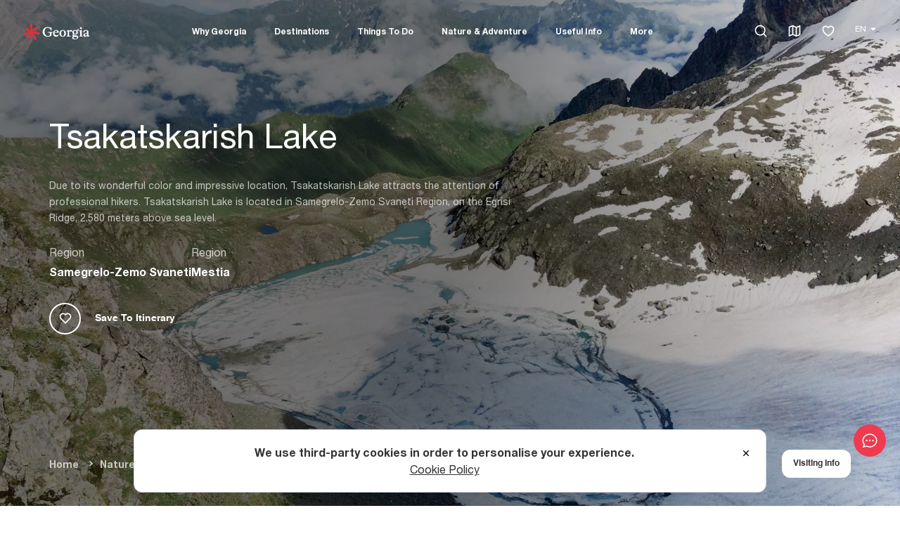

--- FILE ---
content_type: text/html; charset=utf-8
request_url: https://georgia.travel/tsakatskarish-lake
body_size: 24575
content:
<!DOCTYPE html><html lang="en"><head><meta charSet="utf-8"/><link rel="preload" as="image" href="/images/logo-white.svg"/><link rel="icon" href="/favicon.ico"/><title>Tsakatskarish Lake | Georgia Travel</title><meta name="viewport" content="initial-scale=1.0, width=device-width, maximum-scale=5"/><meta name="impact-site-verification" value="1d246330-c077-4f40-a09a-1ad229dfec21"/><meta name="title" content="Tsakatskarish Lake | Georgia Travel"/><meta name="description" content="Visit Tsakatskarish lake and experience the thrill of the journey while enjoying stunning views of the Georgian mountains!"/><meta name="robots" content="index, follow"/><link rel="canonical" href="https://georgia.travel/tsakatskarish-lake"/><link rel="alternate" hrefLang="ka" href="https://georgia.travel/ka/წაქაწყარიშ-ტობა"/><link rel="alternate" hrefLang="en" href="https://georgia.travel/tsakatskarish-lake"/><link rel="alternate" hrefLang="x-default" href="https://georgia.travel/tsakatskarish-lake"/><meta property="og:type" content="article"/><meta property="article:section" content="Taxonomy"/><meta property="article:publisher" content="https://www.facebook.com/georgiaandtravel"/><meta property="article:published_time" content="2022-11-15T19:39:00.000000Z"/><meta property="article:modified_time" content="2026-01-16T07:31:03.000000Z"/><meta property="og:updated_time" content="2026-01-16T07:31:03.000000Z"/><meta property="og:url" content="https://georgia.travel/tsakatskarish-lake"/><meta property="og:locale" content="en"/><meta property="og:site_name" content="Georgia Travel"/><meta property="og:title" content="Tsakatskarish Lake"/><meta property="og:description" content="Visit Tsakatskarish lake and experience the thrill of the journey while enjoying stunning views of the Georgian mountains!"/><meta property="og:image" content="https://storage.georgia.travel/images/1200x630/tsakatskarish-lake-gnta.webp"/><meta property="og:image:secure_url" content="https://storage.georgia.travel/images/1200x630/tsakatskarish-lake-gnta.webp"/><meta property="og:image:width" content="1200"/><meta property="og:image:height" content="630"/><meta property="og:image:type" content="image/webp"/><meta property="twitter:card" content="summary_large_image"/><meta property="twitter:url" content="https://georgia.travel/tsakatskarish-lake"/><meta property="twitter:title" content="Tsakatskarish Lake"/><meta name="twitter:site" content="@georgiatravel_"/><meta property="twitter:description" content="Visit Tsakatskarish lake and experience the thrill of the journey while enjoying stunning views of the Georgian mountains!"/><meta property="twitter:image" content="https://storage.georgia.travel/images/1200x630/tsakatskarish-lake-gnta.webp"/><link rel="preload" as="image" href="/images/logo.svg"/><meta name="next-head-count" content="36"/><link rel="preconnect" href="https://cdn.userway.org"/><style>.fresnel-container{margin:0;padding:0;}
@media not all and (min-width:0px) and (max-width:1023.98px){.fresnel-at-sm{display:none!important;}}
@media not all and (min-width:1024px) and (max-width:1191.98px){.fresnel-at-lg{display:none!important;}}
@media not all and (min-width:1192px){.fresnel-at-xl{display:none!important;}}
@media not all and (max-width:1023.98px){.fresnel-lessThan-lg{display:none!important;}}
@media not all and (max-width:1191.98px){.fresnel-lessThan-xl{display:none!important;}}
@media not all and (min-width:1024px){.fresnel-greaterThan-sm{display:none!important;}}
@media not all and (min-width:1192px){.fresnel-greaterThan-lg{display:none!important;}}
@media not all and (min-width:0px){.fresnel-greaterThanOrEqual-sm{display:none!important;}}
@media not all and (min-width:1024px){.fresnel-greaterThanOrEqual-lg{display:none!important;}}
@media not all and (min-width:1192px){.fresnel-greaterThanOrEqual-xl{display:none!important;}}
@media not all and (min-width:0px) and (max-width:1023.98px){.fresnel-between-sm-lg{display:none!important;}}
@media not all and (min-width:0px) and (max-width:1191.98px){.fresnel-between-sm-xl{display:none!important;}}
@media not all and (min-width:1024px) and (max-width:1191.98px){.fresnel-between-lg-xl{display:none!important;}}</style><script src="https://cdn.userway.org/widget.js" data-account="s4X273110e" defer=""></script><script src="https://code.jquery.com/jquery-3.6.0.min.js" async="" integrity="sha256-/xUj+3OJU5yExlq6GSYGSHk7tPXikynS7ogEvDej/m4=" crossorigin="anonymous"></script><link rel="preload" href="/_next/static/css/dc6b065dd878e770.css" as="style"/><link rel="stylesheet" href="/_next/static/css/dc6b065dd878e770.css" data-n-g=""/><link rel="preload" href="/_next/static/css/67cb2ea7db372c06.css" as="style"/><link rel="stylesheet" href="/_next/static/css/67cb2ea7db372c06.css"/><link rel="preload" href="/_next/static/css/274492b63d3a4bc8.css" as="style"/><link rel="stylesheet" href="/_next/static/css/274492b63d3a4bc8.css"/><link rel="preload" href="/_next/static/css/17c060a31f40b38d.css" as="style"/><link rel="stylesheet" href="/_next/static/css/17c060a31f40b38d.css"/><link rel="preload" href="/_next/static/css/57112209b526cfdd.css" as="style"/><link rel="stylesheet" href="/_next/static/css/57112209b526cfdd.css"/><link rel="preload" href="/_next/static/css/d7687b1862b274b6.css" as="style"/><link rel="stylesheet" href="/_next/static/css/d7687b1862b274b6.css"/><link rel="preload" href="/_next/static/css/77aa458e4a078237.css" as="style"/><link rel="stylesheet" href="/_next/static/css/77aa458e4a078237.css"/><noscript data-n-css=""></noscript><script defer="" nomodule="" src="/_next/static/chunks/polyfills-c67a75d1b6f99dc8.js"></script><script defer="" src="/_next/static/chunks/7987.f6871ca6a7c88af0.js"></script><script defer="" src="/_next/static/chunks/2683-7906f8bf510d2fec.js"></script><script defer="" src="/_next/static/chunks/1464.e0b1fa4856b1817c.js"></script><script defer="" src="/_next/static/chunks/6820-0342819b82ee22d4.js"></script><script defer="" src="/_next/static/chunks/5675-d2052bc99b07b915.js"></script><script defer="" src="/_next/static/chunks/81-330f9e22ff6bb83c.js"></script><script defer="" src="/_next/static/chunks/6816.2c0498f816b55144.js"></script><script defer="" src="/_next/static/chunks/8733.8aae8f772ea4d93e.js"></script><script defer="" src="/_next/static/chunks/9843.7c171a7344070463.js"></script><script defer="" src="/_next/static/chunks/4697-8eb456f464ad5d69.js"></script><script defer="" src="/_next/static/chunks/2553.dd48d08727f002d2.js"></script><script defer="" src="/_next/static/chunks/8056.f17f7e18476df7fd.js"></script><script defer="" src="/_next/static/chunks/6015.a860692d544404cd.js"></script><script defer="" src="/_next/static/chunks/7624.1b65d38eb1ff0f63.js"></script><script defer="" src="/_next/static/chunks/3490.eeee25915717bc0e.js"></script><script defer="" src="/_next/static/chunks/8507.387e5f7b845ec2ea.js"></script><script defer="" src="/_next/static/chunks/9094.d81b7a9e9c34abc3.js"></script><script defer="" src="/_next/static/chunks/9008.cfc2c80c17ef34fb.js"></script><script src="/_next/static/chunks/webpack-2e0284cae461ad58.js" defer=""></script><script src="/_next/static/chunks/framework-09f3afa64952aba4.js" defer=""></script><script src="/_next/static/chunks/main-254d59ea1e0409fb.js" defer=""></script><script src="/_next/static/chunks/pages/_app-e59e6363f9059be4.js" defer=""></script><script src="/_next/static/chunks/7588-4442ce89589b3ea1.js" defer=""></script><script src="/_next/static/chunks/pages/%5Bparent%5D-bfee4498a7103d15.js" defer=""></script><script src="/_next/static/RGtjtdKN9m-roX4F6YRKG/_buildManifest.js" defer=""></script><script src="/_next/static/RGtjtdKN9m-roX4F6YRKG/_ssgManifest.js" defer=""></script></head><body><noscript><iframe src="https://www.googletagmanager.com/ns.html?id=GTM-KRQ9Q39" height="0" width="0" style="display:none;visibility:hidden"></iframe></noscript><noscript><img height="1" width="1" style="display:none" alt="Facebook Pixel" src="https://www.facebook.com/tr?id=1392314151563746&amp;ev=PageView&amp;noscript=1"/></noscript><div id="__next" data-reactroot=""><div class="ExternalChat_ExternalChat___pfNH"><button class="ExternalChat_ExternalChat__button__Gg_Hr" type="button" aria-label="chat"><svg width="24" height="24" viewBox="0 0 24 24" fill="none" xmlns="http://www.w3.org/2000/svg"><path d="M4.095 20.055L7.266 18.9975L7.821 19.275C9.096 19.911 10.5135 20.25 12 20.25C16.965 20.25 21 16.341 21 12C21 7.659 16.965 3.75 12 3.75C7.035 3.75 3 7.659 3 12C3 13.62 3.585 15.264 4.6605 16.6695L5.178 17.3445L4.0935 20.0535L4.095 20.055ZM3.0345 21.99C2.89876 22.0355 2.75284 22.0412 2.61397 22.0064C2.47511 21.9716 2.3491 21.8978 2.25084 21.7937C2.15257 21.6896 2.08615 21.5595 2.05942 21.4189C2.03269 21.2782 2.04677 21.1329 2.1 21L3.468 17.58C2.22 15.945 1.5 13.989 1.5 12C1.5 7.029 6 2.25 12 2.25C18 2.25 22.5 7.029 22.5 12C22.5 16.971 18 21.75 12 21.75C10.3173 21.7547 8.65665 21.3664 7.1505 20.616L3.0345 21.9885V21.99Z" fill="#fff"></path><path d="M12.0008 13.1998C11.8432 13.1998 11.6872 13.1688 11.5416 13.1085C11.396 13.0482 11.2637 12.9598 11.1523 12.8483C11.0408 12.7369 10.9524 12.6046 10.8921 12.459C10.8318 12.3134 10.8008 12.1574 10.8008 11.9998C10.8008 11.8422 10.8318 11.6862 10.8921 11.5406C10.9524 11.395 11.0408 11.2627 11.1523 11.1513C11.2637 11.0398 11.396 10.9515 11.5416 10.8911C11.6872 10.8308 11.8432 10.7998 12.0008 10.7998C12.319 10.7998 12.6243 10.9262 12.8493 11.1513C13.0744 11.3763 13.2008 11.6815 13.2008 11.9998C13.2008 12.3181 13.0744 12.6233 12.8493 12.8483C12.6243 13.0734 12.319 13.1998 12.0008 13.1998ZM16.5008 13.1998C16.3432 13.1998 16.1872 13.1688 16.0416 13.1085C15.896 13.0482 15.7637 12.9598 15.6523 12.8483C15.5408 12.7369 15.4524 12.6046 15.3921 12.459C15.3318 12.3134 15.3008 12.1574 15.3008 11.9998C15.3008 11.8422 15.3318 11.6862 15.3921 11.5406C15.4524 11.395 15.5408 11.2627 15.6523 11.1513C15.7637 11.0398 15.896 10.9515 16.0416 10.8911C16.1872 10.8308 16.3432 10.7998 16.5008 10.7998C16.819 10.7998 17.1243 10.9262 17.3493 11.1513C17.5744 11.3763 17.7008 11.6815 17.7008 11.9998C17.7008 12.3181 17.5744 12.6233 17.3493 12.8483C17.1243 13.0734 16.819 13.1998 16.5008 13.1998ZM7.50078 13.1998C7.3432 13.1998 7.18715 13.1688 7.04156 13.1085C6.89597 13.0482 6.76368 12.9598 6.65225 12.8483C6.54082 12.7369 6.45243 12.6046 6.39213 12.459C6.33182 12.3134 6.30078 12.1574 6.30078 11.9998C6.30078 11.8422 6.33182 11.6862 6.39213 11.5406C6.45243 11.395 6.54082 11.2627 6.65225 11.1513C6.76368 11.0398 6.89597 10.9515 7.04156 10.8911C7.18715 10.8308 7.3432 10.7998 7.50078 10.7998C7.81904 10.7998 8.12427 10.9262 8.34931 11.1513C8.57435 11.3763 8.70078 11.6815 8.70078 11.9998C8.70078 12.3181 8.57435 12.6233 8.34931 12.8483C8.12427 13.0734 7.81904 13.1998 7.50078 13.1998Z" fill="#fff"></path></svg></button><div class="ExternalChat_ExternalChat__window__IKD90"></div></div><style>
      #nprogress {
        pointer-events: none;
      }
      #nprogress .bar {
        background: #ef3a50;
        position: fixed;
        z-index: 9999;
        top: 0;
        left: 0;
        width: 100%;
        height: 3px;
      }
      #nprogress .peg {
        display: block;
        position: absolute;
        right: 0px;
        width: 100px;
        height: 100%;
        box-shadow: 0 0 10px #ef3a50, 0 0 5px #ef3a50;
        opacity: 1;
        -webkit-transform: rotate(3deg) translate(0px, -4px);
        -ms-transform: rotate(3deg) translate(0px, -4px);
        transform: rotate(3deg) translate(0px, -4px);
      }
      #nprogress .spinner {
        display: block;
        position: fixed;
        z-index: 1031;
        top: 15px;
        right: 15px;
      }
      #nprogress .spinner-icon {
        width: 18px;
        height: 18px;
        box-sizing: border-box;
        border: solid 2px transparent;
        border-top-color: #ef3a50;
        border-left-color: #ef3a50;
        border-radius: 50%;
        -webkit-animation: nprogresss-spinner 400ms linear infinite;
        animation: nprogress-spinner 400ms linear infinite;
      }
      .nprogress-custom-parent {
        overflow: hidden;
        position: relative;
      }
      .nprogress-custom-parent #nprogress .spinner,
      .nprogress-custom-parent #nprogress .bar {
        position: absolute;
      }
      @-webkit-keyframes nprogress-spinner {
        0% {
          -webkit-transform: rotate(0deg);
        }
        100% {
          -webkit-transform: rotate(360deg);
        }
      }
      @keyframes nprogress-spinner {
        0% {
          transform: rotate(0deg);
        }
        100% {
          transform: rotate(360deg);
        }
      }
    </style><div class="fresnel-container fresnel-at-sm "><header class="header"><div class="header_inner"><div class="header_logo"><a data-test="header-logo" href="/"><span style="box-sizing:border-box;display:inline-block;overflow:hidden;width:100px;height:60px;background:none;opacity:1;border:0;margin:0;padding:0;position:relative"><img alt="Georgia Travel" src="/images/logo-white.svg" decoding="async" data-nimg="fixed" style="position:absolute;top:0;left:0;bottom:0;right:0;box-sizing:border-box;padding:0;border:none;margin:auto;display:block;width:0;height:0;min-width:100%;max-width:100%;min-height:100%;max-height:100%;object-fit:cover"/></span></a></div><div class="header_mobile"><div class="header_mobile_controls"><div class="AppHeaderMobileButton_AppHeaderMobileButton__b_3A2 AppHeaderMobileButton_AppHeaderMobileButton--borderless__1_bs3"><div class="header_favorites"><a aria-label="favorites" data-test="header-favorites" href="/itinerary"><em class="ri-heart-3-line"></em></a></div></div><div class="AppHeaderMobileButton_AppHeaderMobileButton__b_3A2 AppHeaderMobileButton_AppHeaderMobileButton--borderless__1_bs3"><div class="header_burger"><div class="burger"></div></div></div></div><div class="header_mobile_wrapper"><div class="header_mobile_top"><button class="header_mobile_back" type="button">Menu</button><div class="header_mobile_right"><div class="AppHeaderMobileButton_AppHeaderMobileButton__b_3A2"><div class="header_search"><form class="header_search_form_mobile"><input type="text"/></form><em class="ri-search-line"></em></div></div><div class="AppHeaderMobileButton_AppHeaderMobileButton__b_3A2"><div class="header_map"><a aria-label="map" data-test="header-map" href="/map"><em class="ri-map-2-line"></em></a></div></div><div class="AppHeaderMobileButton_AppHeaderMobileButton__b_3A2"><div class="header_mobile_close"><em class="ri-close-line"></em></div></div></div></div><div class="AppHeaderMobileLanguage_AppHeaderMobileLanguage__JZT56"><div class="AppHeaderMobileLanguage_AppHeaderMobileLanguage__Title__sMgMq">Language</div><div class="AppHeaderMobileLanguage_AppHeaderMobileLanguage__List__6yyZ_"><select class="AppHeaderMobileLanguage_AppHeaderMobileLanguage__Select__9EZ4l" title="change language" aria-label="change language"><option selected="" value="en">EN</option><option value="ka">KA</option></select><span class="AppHeaderMobileLanguage_AppHeaderMobileLanguage__Icon__9TupT"><svg width="9" height="5" fill="none" xmlns="http://www.w3.org/2000/svg"><path d="M9 .618C9 .3 8.55 0 7.755 0H1.25C.455 0 0 .301 0 .618c0 .152.104.282.288.49L3.29 4.516c.265.3.674.484 1.21.484.536 0 .945-.183 1.216-.484l3.002-3.408C8.896.9 9 .77 9 .618Z" fill="var(--color-black--tint)"></path></svg></span></div></div><ul class="header_mobile_menu" itemscope="" itemType="http://schema.org/SiteNavigationElement"><li class="has_children" itemProp="name"><a itemProp="url" href="/why-georgia">Why Georgia</a></li><li class="has_children" itemProp="name"><a itemProp="url" href="/destinations-in-georgia">Destinations</a></li><li class="has_children" itemProp="name"><a itemProp="url" href="/things-to-do">Things To Do</a></li><li class="has_children" itemProp="name"><a itemProp="url" href="/nature-and-adventure">Nature &amp; Adventure</a></li><li class="has_children" itemProp="name"><a itemProp="url" href="/coming-to-georgia">Useful Info</a></li><li class="has_children" itemProp="name"><a itemProp="url" href="/blog">More</a></li></ul><div class="header_mobile_footer"><ul><li><a href="#">Facebook</a></li><li><a href="#">Instagram</a></li><li><a href="#">Twitter</a></li><li><a href="#">Youtube</a></li></ul></div></div></div></div></header></div><div class="fresnel-container fresnel-greaterThan-sm "><header class="header"><div class="header_inner"><div class="header_logo"><a data-test="header-logo" href="/"><span style="box-sizing:border-box;display:inline-block;overflow:hidden;width:100px;height:60px;background:none;opacity:1;border:0;margin:0;padding:0;position:relative"><img alt="Georgia Travel" src="/images/logo-white.svg" decoding="async" data-nimg="fixed" style="position:absolute;top:0;left:0;bottom:0;right:0;box-sizing:border-box;padding:0;border:none;margin:auto;display:block;width:0;height:0;min-width:100%;max-width:100%;min-height:100%;max-height:100%;object-fit:cover"/></span></a></div><nav class="header_menu"><ul class="header_menu_list" itemscope="" itemType="http://schema.org/SiteNavigationElement"><li class="header_menu_item" itemProp="name"><a title="Why Georgia" area-label="Why Georgia" class="header_menu_link" itemProp="url" data-test="header-menu-WhyGeorgia" aria-expanded="false" aria-haspopup="menu" href="/why-georgia">Why Georgia</a><div class="dropdown-content"><div class="module"><div class="module_wrapper"><div class="app-container"><div class="app-row"><div class="module_top single_grid wide_menu"><div class="categories single_grid"><ul class="tripple_grid"><li><a title="The Unique Georgian Folklore" area-label="The Unique Georgian Folklore" href="/the-unique-georgian-folklore">The Unique Georgian Folklore</a></li><li><a title="Georgian Unique Culture" area-label="Georgian Unique Culture" href="/unique-georgian-culture">Georgian Unique Culture</a></li><li><a title="Georgian Wine - 8000 Year Old Tradition" area-label="Georgian Wine - 8000 Year Old Tradition" href="/georgia-the-cradle-of-wine">Georgian Wine - 8000 Year Old Tradition</a></li><li><a title="UNESCO Heritage in Georgia" area-label="UNESCO Heritage in Georgia" href="/georgia-world-heritage">UNESCO Heritage in Georgia</a></li><li><a title="Georgian Delicious Cuisine" area-label="Georgian Delicious Cuisine" href="/why-georgia-delicious-cuisine">Georgian Delicious Cuisine</a></li><li><a title="4 Seasons in Georgia" area-label="4 Seasons in Georgia" href="/why-georgia-the-seasons">4 Seasons in Georgia</a></li><li><a title="Geography of Georgia" area-label="Geography of Georgia" href="/why-georgia-geography">Geography of Georgia</a></li><li><a title="Main Cities &amp; Towns of Georgia" area-label="Main Cities &amp; Towns of Georgia" href="/why-georgia-main-cities-towns">Main Cities &amp; Towns of Georgia</a></li><li><a title="History of Georgia" area-label="History of Georgia" href="/why-georgia-history">History of Georgia</a></li><li><a title="Georgia - The Land Of Adventure" area-label="Georgia - The Land Of Adventure" href="/why-choose-georgia-the-land-of-adventure">Georgia - The Land Of Adventure</a></li><li><a title="Nature of Georgia" area-label="Nature of Georgia" href="/why-georgia-nature">Nature of Georgia</a></li><li><a title="Georgian National Dance" area-label="Georgian National Dance" href="/why-georgia-georgian-dance">Georgian National Dance</a></li><li><a title="Georgian Unique Alphabet" area-label="Georgian Unique Alphabet" href="/why-georgia-a-unique-alphabet">Georgian Unique Alphabet</a></li><li><a title="Beaches of Georgia Black Sea" area-label="Beaches of Georgia Black Sea" href="/why-georgia-the-beaches">Beaches of Georgia Black Sea</a></li><li><a title="An Oldest European Civilization" area-label="An Oldest European Civilization" href="/why-georgia-an-old-civilization">An Oldest European Civilization</a></li><li><a title="Georgian Literature" area-label="Georgian Literature" href="/why-georgia-georgian-literature">Georgian Literature</a></li><li><a title="Ushguli - The Highest Inhabited Point in Europe" area-label="Ushguli - The Highest Inhabited Point in Europe" href="/why-georgia-the-highest-inhabited-point-in-europe">Ushguli - The Highest Inhabited Point in Europe</a></li><li><a title="Tourism Statistics in Georgia" area-label="Tourism Statistics in Georgia" href="/georgia-tourism-statistics">Tourism Statistics in Georgia</a></li></ul></div><div class="top_attractions"><div class="widget_title"><em class="ri-wand-line"></em><strong>Explore Georgia</strong></div><div class="attractions_items" itemscope="" itemType="http://schema.org/ItemList"><div class="ConnectionsCard_ConnectionsCard__4wkDV ConnectionsCard_ConnectionsCard--Menu__7X_Z4" itemProp="itemListElement" itemscope="" itemType="http://schema.org/Article"><a class="ConnectionsCard_ConnectionsCard__Link__Byf8y" draggable="false" itemProp="url" data-test="card-PlanYourTrip" href="/why-georgia"><div class="ConnectionsCard_ConnectionsCard__Image__BP4Xt"><span style="box-sizing:border-box;display:block;overflow:hidden;width:initial;height:initial;background:none;opacity:1;border:0;margin:0;padding:0;position:absolute;top:0;left:0;bottom:0;right:0"><img alt="Plan Your Trip" draggable="false" src="[data-uri]" decoding="async" data-nimg="fill" style="position:absolute;top:0;left:0;bottom:0;right:0;box-sizing:border-box;padding:0;border:none;margin:auto;display:block;width:0;height:0;min-width:100%;max-width:100%;min-height:100%;max-height:100%;object-fit:cover"/><noscript><img alt="Plan Your Trip" draggable="false" src="https://storage.georgia.travel/images/445x420/madatapa-lake(1).webp" decoding="async" data-nimg="fill" style="position:absolute;top:0;left:0;bottom:0;right:0;box-sizing:border-box;padding:0;border:none;margin:auto;display:block;width:0;height:0;min-width:100%;max-width:100%;min-height:100%;max-height:100%;object-fit:cover" loading="lazy"/></noscript></span></div><div class="ConnectionsCard_ConnectionsCard__Content__A18K3"><div class="ConnectionsCard_ConnectionsCard__Title__VY2Wy" itemProp="name">Plan Your Trip</div><div class="ConnectionsCard_ConnectionsCard__Text__CayZw"></div></div></a></div></div></div></div></div><div class="module_bottom"><div class="left"><ul><li><a target="_blank" rel="noopener noreferrer" href="https://www.facebook.com/georgiaandtravel">Facebook</a></li><li><a target="_blank" rel="noopener noreferrer" href="https://www.instagram.com/georgiatravel/">Instagram</a></li><li><a target="_blank" rel="noopener noreferrer" href="https://x.com/georgiatravel_">Twitter</a></li><li><a target="_blank" rel="noopener noreferrer" href="https://www.youtube.com/@GeorgiaTravel_">Youtube</a></li></ul></div><div class="right"><ul><li><a title="Events" area-label="Events" target="_blank" rel="noopener noreferrer" href="/events">Events</a></li><li><a title="Blog" area-label="Blog" target="_blank" rel="noopener noreferrer" href="/blog">Blog</a></li><li><a title="Press &amp; Media" area-label="Press &amp; Media" target="_blank" rel="noopener noreferrer" href="/press-media">Press &amp; Media</a></li><li><a title="Map" area-label="Map" target="_blank" rel="noopener noreferrer" href="/map">Map</a></li><li><a title="Accessibility" area-label="Accessibility" target="_blank" rel="noopener noreferrer" href="/accessibility">Accessibility</a></li></ul></div></div></div></div></div></div></li><li class="header_menu_item" itemProp="name"><a title="Destinations" area-label="Destinations" class="header_menu_link" itemProp="url" data-test="header-menu-Destinations" aria-expanded="false" aria-haspopup="menu" href="/destinations-in-georgia">Destinations</a><div class="dropdown-content"><div class="module"><div class="module_wrapper"><div class="app-container"><div class="app-row"><div class="module_top"><div class="categories"><div class="categories_col"><div class="widget_title"><em class="ri-wand-line"></em><strong>Top Regions</strong></div><ul><li><a area-label="Ajara" title="Ajara" href="/regions/ajara">Ajara</a></li><li><a area-label="Racha-Lechkhumi &amp; Kvemo Svaneti" title="Racha-Lechkhumi &amp; Kvemo Svaneti" href="/regions/racha-lechkhumi">Racha-Lechkhumi &amp; Kvemo Svaneti</a></li><li><a area-label="Samegrelo-Zemo Svaneti" title="Samegrelo-Zemo Svaneti" href="/regions/samegrelo-zemo-svaneti">Samegrelo-Zemo Svaneti</a></li><li><a area-label="Kakheti" title="Kakheti" href="/regions/kakheti">Kakheti</a></li><li><a area-label="Imereti" title="Imereti" href="/regions/imereti">Imereti</a></li><li><a area-label="Samtskhe-Javakheti" title="Samtskhe-Javakheti" href="/regions/samtskhe-javakheti">Samtskhe-Javakheti</a></li><li><a area-label="Mtskheta-Mtianeti" title="Mtskheta-Mtianeti" href="/regions/mtskheta-mtianeti">Mtskheta-Mtianeti</a></li></ul><a class="custom white" rel="" title="click here" aria-label="click here" target="_self" href="/regions"><strong>View all</strong><em class="ri-arrow-right-line"></em></a></div><div class="categories_col"><div class="widget_title"><em class="ri-wand-line"></em><strong>Top Cities</strong></div><ul><li><a title="Tbilisi" aria-label="Tbilisi" href="/cities-towns/tbilisi">Tbilisi</a></li><li><a title="Batumi" aria-label="Batumi" href="/cities-towns/batumi">Batumi</a></li><li><a title="Kutaisi" aria-label="Kutaisi" href="/cities-towns/kutaisi">Kutaisi</a></li><li><a title="Stepantsminda" aria-label="Stepantsminda" href="/cities-towns/stepantsminda">Stepantsminda</a></li><li><a title="Mestia" aria-label="Mestia" href="/cities-towns/mestia">Mestia</a></li><li><a title="Telavi" aria-label="Telavi" href="/cities-towns/telavi">Telavi</a></li><li><a title="Mtskheta" aria-label="Mtskheta" href="/cities-towns/mtskheta">Mtskheta</a></li></ul></div></div><div class="map_wrapper"><div class="widget_title"><em class="ri-wand-line"></em><strong>Regions</strong></div><div class="RegionsMap_RegionsMap__g_AmQ"><svg class="RegionsMap_RegionsMap__Vector__CfpAv" viewBox="0 0 828 433" xmlns="http://www.w3.org/2000/svg"><path class="RegionsMap_RegionsMap__Path__n3NxB RegionsMap_RegionsMap__Path--disabled__2jHrp" stroke="#b7b7b7" stroke-linecap="round" stroke-linejoin="round" fill="none" d="M1 32.6L1.7 29.7L10 7.9L11.7 5.2L14.6 3.3L22.8 1H31.3L61.5 12.3L66.4 12.9L70.2 11.9L78.1 7.8L82.6 7.2L86.2 9.1L87.3 10L93.5 14.7L106.1 19.1L110.1 21.4L126.9 35L130.7 35.9L143.5 34.2L147.6 35.1L151.6 37.1L155.4 40.2L159.7 42.1L168.5 40.4L172.2 41.8L173.3 43.5L175 47.5L176.1 49.2L177.9 50.6L184.3 52.6L187.5 54.5L192.9 60.1L196.2 62L200.7 62.4L209.7 61.2L214.2 61.7L222.2 64L226 64.4L234.5 63.4L238.1 63.6L241.6 64.6L245.5 66.5L249.4 67.6L253.3 67.8L257.2 67L266.9 61.6L265.2 65.6L263.8 70L264.2 74.8L264.3 79.5L262.6 84.2L260.2 88.3L257.4 91.5L255.1 95.3L248.7 98.1L236.8 100.3L235.8 101.5L233.9 104L236.1 106.8L237.1 110.3L237.8 114.2L238 114.8L239 117.8L239.6 121.4L237.7 124L236.2 125L234.8 126.4L234.7 128.2L235.7 129.7L237 137.4L236.8 141.7L237.3 145.8L240.8 151.7L241.3 155.7L241.7 158.9L240.6 161.9L238.4 163.3L235.8 165.4L233.9 168.2L233.7 168.4L224 177.8L213.6 184L213.2 184.2L207.1 186.2L205.4 188.3L202.6 191.7L198 194.6L196.6 195.3L193.7 196.7L193.1 197L186.8 158L184.7 151.4L181.6 145.9L177.6 141.5L172.6 138.7L163.3 137L161.3 135.9L159.3 134.1L156.3 132.4L153.2 131.2L150.8 130.8L149.4 131.2L146.9 132.7L145.4 133L144.1 132.2L138.6 123.7L135.8 113.4L130.7 104.5L128.6 99.7L125.6 99.8L120.8 102L117.6 100.9L113.9 95.3L111.8 94V93.1L108.9 88.1L108 87.5L99.1 83.9L86.8 82.2L81.1 82.5L77.1 83.5L75.6 83.7L74.2 83.2L71.8 80.8L70.3 80.2L69.7 79.7L67.6 77.4L66.5 76.6L65.3 76.2L61.4 75.5L51.5 70.7L47 70.2L43.8 74.3L42.5 73L40.7 68.5L39.6 66.3L36.8 63.5L35.6 61.7L36.1 56.4L34.2 51.4L31.5 46.9L29.5 44.4L25.7 42.6L19 40.6L15.1 36.6L13.3 35.7L7.6 34.8L3.8 33.2L1 32.6Z"></path><path class="RegionsMap_RegionsMap__Path__n3NxB" stroke="#b7b7b7" fill="#eaebf3" stroke-linecap="round" stroke-linejoin="round" d="M303.2 357.6L301.6 357.7L280.1 349.3L274.1 349.6L271.2 349.4L269.1 347.5L267.4 346.4H265.5L261.6 347.5L259.9 346.7L258.2 346.4L256.5 346.6L254.7 347.4L250.4 348.8L241.6 345.4L236.7 347.3L235 348.6L231.2 354.1L226.3 358.3L225.1 359L223.6 358.4L218.7 353.9L217.1 353.4L213.3 353L211.9 352.4L211.4 351.4V350L211.5 348.8L211.3 348.2H210.4L207.3 349.6L203.6 349.9L202 349.6L188.9 344.1L196.9 329.6L200.5 324.7L207.9 319.9L210 314.9L215.7 305.4L216 303.5V302L216.2 300.7L216.9 299.2L218.9 296.4L219.6 295L219.8 293.5V280.2L235.8 281L239 282.9L240.9 284L241.5 287.4L247.5 289.9L249.9 291.5L251.4 292.2L255.1 295.1L256.7 294.9H256.9L260 293.8L266 293.1L269.9 295.1L272.1 296.4L275.7 297.3L277.9 296.9L284.6 295.8L291.2 291.7L294.5 290.7L297.3 291.3L301.9 296.1L303.5 296.9L306.6 297.2L307.1 298.8L308.3 302.3L308.2 308L306.8 310.2L306.5 313.3L307.3 315.7L308.5 317.7L311.7 320.7L314.6 324.1L318.2 329.9L319.4 333.4H319.2L316.7 335.3L315.4 338.1L314.3 344.8L313.1 347.4L310.4 350.2L306.7 355.7L304 357.6H303.2Z"></path><path class="RegionsMap_RegionsMap__Path__n3NxB" stroke="#b7b7b7" fill="#eaebf3" stroke-linecap="round" stroke-linejoin="round" d="M306.9 297.4L303.8 297.1L302.2 296.3L297.5 291.5L294.7 290.9L291.4 291.9L284.8 296L278.1 297.1L275.9 297.5L272.3 296.6L270.1 295.3L266.2 293.2L260.2 293.9L257.2 295H257L255.4 295.3L251.7 292.4L250.2 291.7L247.8 290.1L241.8 287.6L241.2 284.1L239.3 283L236.1 281.1L220.1 280.3V279.6L218.6 269.2L218.4 265.5L217.8 263.2L212.8 254.5L214.8 251L215.4 250.2L215.9 247L217.6 242.4L225.3 240.9L233.2 240.6L248.4 238L255.2 239.7L261.4 243.8L269.2 244.8L275.7 248.1L272.9 252.5L275.9 256.8L282 257.9L284.2 258.6L286.2 258L289.9 255.6L294.3 256.7L296.7 260.6L298.3 265.4L301.9 267.5L306.3 268.8L309.4 271.2L312.8 272.8L315.1 274.3L317.6 275.5L321.5 275.2L325.2 276.2L327.1 283.3L327.3 291.6L324.1 291.7L321.3 293.6L320.2 296.5L318.2 298.2L315.4 297.7L312.6 296.7L306.9 297.4Z"></path><path class="RegionsMap_RegionsMap__Path__n3NxB" stroke="#b7b7b7" fill="#eaebf3" stroke-linecap="round" stroke-linejoin="round" d="M327.6 291.6L327.4 283.3L325.5 276.2L321.8 275.2L317.9 275.5L315.4 274.3L313.1 272.8L309.7 271.2L306.6 268.8L302.2 267.5L298.6 265.4L297 260.6L294.6 256.7L290.2 255.6L286.5 258L284.5 258.7L282.3 258L276.2 256.9L273.2 252.6L275.9 248.3L280.8 247.7L283.3 242.6L283.1 233.9L284.3 227L286.6 224.2L288 219.9L293.3 211.1L301.9 201.2L303.5 197.3L303.6 192.5L304.8 189.9L306.7 188.2L308.6 182.5L312.2 178.7L318.4 178.3L320.6 177.7L323.1 177.6L324.2 181.4V185.5L325.2 188.6L325.3 192.1L338.5 187.7L341.6 189L344.8 189.3L347.6 186.5L350.6 186.4L357.4 190.7L363.6 196.5L365.1 201.7L368.2 204.2L370.8 204.7L376.6 208L385.4 207.2L390.6 205.1L394.9 200.7L406.5 194.6L419.5 196L431.9 195L439.8 197.9L442.4 198.9L446.7 201.6L451.5 202.3L455.1 201.4L458.5 199.5L462.4 199L465.2 202.3L463.7 207.7L463.6 213.1L454.2 215.7L448.4 219.8L445.9 221.6L445.5 223.6L444.9 226.5L445.7 231.8L445 236.1L444.4 236.8L443.6 237.7L441.7 239.3L440 244.1L437.8 248.4L433.8 251.4L430.4 254.8L429.9 261.8L428 267.7L423.6 271.6L422.7 278L386.1 293L384.1 292.7L382 291.9L369.3 293L364.1 295.2L358.6 295.1L348.1 292.8L335.1 296.1L327.6 291.6Z"></path><path class="RegionsMap_RegionsMap__Path__n3NxB" stroke="#b7b7b7" fill="#eaebf3" stroke-linecap="round" stroke-linejoin="round" d="M652.5 171.5L653.9 174.5L655.1 176.4L659.2 178.1L664.4 177.4L674.3 174.4L681.4 174.6L691.7 176.4L701.3 180.2L706.3 186.2V186.3L705.9 190.1L691.8 227.1L693 230.9L696.7 233.3L701.6 235.6L715.1 245.1L723.6 247.3L725.3 249L728.8 257.6L730.1 259.4L731.7 260.3L734 260.4L734.9 260.1L736.5 258.8L737.5 258.5L738.3 258.9L740.3 260.7L741.3 261.2L743.5 261L745.2 260.6L746.4 261.4L747.2 265L750.2 266.4L754 266.5L761.2 265L762.3 264.7L763.3 264.6L764.3 264.7L765.5 265L768.7 267.6L774.1 274L777.6 275.6L784.9 276.2L787.9 277.9L790.9 282L786.3 292L783.7 296.3L778.4 302.8L776.6 304.4L774.7 305.4L772.1 305.6L766.4 304.3L763.7 304.6L761.3 307.1L760.1 312.7V321L761.7 328.4L765 331.2L766.1 330.3L766.7 328.8L767.5 327.6H769.2L769.5 328.5L772.3 333.7L772.5 334.9L773.5 341.3L774.6 344.9L776.7 347.7L783.1 352.2L784.5 352.9L787 353.5L792.8 358.8L804.7 363.9L810.7 367.5L812.6 372.1L814.5 371.3L815.4 371.9L815.5 372L816.3 373.4L818.7 376.1L822.6 382L823.4 384.4L823 384.6L822 384.4L820.9 385.7L820.7 387L820.6 389.9L820.3 391L819.6 392L818 393.5L817.3 394.5L816.1 398.9L815.3 404L814.3 409.2L813.6 410.2L811.9 412.6L809.5 413L807.2 412.4L804.8 412.2L802.2 413.8L800.8 416.4L800.1 419L799 420.7L796.3 420.8L794.1 419.5L790.7 414.9L788.7 413.1L781.4 410.7L778.9 409.2L771.7 402.6L768.1 398.1L766.2 396.2L764 395.4H754.8L752 396L748.9 398L745.7 400.1L743.3 401L740.3 401.3L734.4 400.6L716.2 394L710 390.2L707.6 388.7L702.5 384.3L699.6 379.7L702.4 376.3L705.2 375.3L706.9 374.3L706.7 373.3L703.8 372.2L695.9 370.6L678.3 363.7L674.3 360L672.5 358L670.7 357.7L666.6 358.9L664.1 359.1L662.2 358.7L656.3 355.6L655.9 352.8L655.1 350.7L654.1 348.7L653.2 344.6L650.9 341.4L647.1 340.3L643.2 340L641 338.5L640.1 335.3L639.4 330.9L643.5 321.2L641.1 312.4L640.2 307.1L638 302.7L633.3 302.2L629.3 299.2L626.6 294.7L623.4 291L621.8 286.1L618 283.8L621.3 280.2L624.9 277.9L631.6 282.3L641.4 280.9L637 275.6L631 274.1L628.1 273.8L625.3 272.8L624.2 267.7L626.1 263.2L623.9 258L623.5 253.4L622 247L623.7 243.2L625.6 233.7L627.9 229.8L630.4 221.5L633.4 217.7L636.6 214.8L639.2 214.4L641.6 213.5L642.7 207.1L641.1 200.5L642.3 196.6L645.1 194.1L647 190L646.6 184.9L648.3 177.4L652.3 171.5H652.5Z"></path><path class="RegionsMap_RegionsMap__Path__n3NxB" stroke="#b7b7b7" fill="#eaebf3" stroke-linecap="round" stroke-linejoin="round" d="M615.8 380.7L614.3 381.7L611.5 384.2L610 385.2L605.3 385.4L593.5 383.5L591.1 385.9L592.1 388.2L596.7 390.4L597.5 391.6L598 392.3L596.8 394L593.6 394.4L575.6 394L570.5 392L568 391.7L565.4 392.9L563.8 395L562.3 397.6L560.5 399.2L558 398.5L557.3 397.3L556.9 395.6L556.3 394.4H554.9L554.1 395L551.6 397.8L548.6 398.7L545.8 398.5L543.1 397.5L536.6 393.5L535.1 393.3L533.6 393.8L532.6 394.7L531.7 395.7L530.6 396.5L527.7 397L525.4 396.1L519.5 392L516.2 390.6H514.9L513.4 391.6L513.1 392.8L513 394.2L512.4 395.8L510.5 397.7L508.1 399L505.5 399.5L500.3 398L497.9 398.3L493 400.5L490.2 401.2L488.9 392.8L487.6 390.2L486 387.8L485.1 380.6L486.9 373.4L486.4 369.9L485.1 366.8L482.5 365.2L481.6 361.4V357.8L481.2 354.3L480.7 352L479.6 351L477.4 346.3L474.2 342.9L468.4 342.6L462.5 344.1L457.1 344.3L452.8 343.5L453.6 340.9L455.4 339.5L456.7 335.5L457.5 319.1L460.3 314L465.7 314.9L473 314.6L479 308.2L507.4 311L511.2 309.8L515.1 309.1L520.9 310.5L526.8 309.4L534.2 305.8L536.4 306.9L538.4 309.3L541.2 310.4L549.7 310.2L551.7 305.9L558.5 306.8L564.2 310.9L570 316.1L576.4 312.8L578.6 313.4L579 315.7L580.7 318L584.3 317.8L594.3 323L597.3 323.2L600.3 323.9L603.8 325.7L608.5 326L613.1 324.5L616.6 319.4L615.4 315.4L613.4 317L611.8 319.3L609 320L606.2 319.3L604.1 318.2L602.2 316.5L601.6 313.6L600.7 310.7L598.4 308.5L598.7 305.7L602.3 302.3L605.2 298.7L606.7 294.1L608.8 291.1L611.4 290.1L617.6 291.6L623.7 291.2L626.9 294.9L629.6 299.4L633.7 302.4L638.4 302.9L640.5 307.3L641.5 312.6L643.9 321.4L639.7 331.1L640.4 335.6L641.3 338.8L643.5 340.3L647.4 340.6L651.2 341.7L653.5 344.9L654.4 349L655.4 350.9L656.2 353L656.6 355.8L654.3 354.6L650.3 354.4L646.4 355.8L627.5 371L615.8 380.7Z"></path><path class="RegionsMap_RegionsMap__Path__n3NxB" stroke="#b7b7b7" fill="#eaebf3" stroke-linecap="round" stroke-linejoin="round" d="M571.3 141.4L571.8 141.6L576.3 144.2L578.2 145.8L581.8 149.7L583.3 152L586.3 161.7L587.8 163.3L588.9 162.1L590.9 152.9L594.4 145.2L595.2 142.5L598.3 138.3L603.7 139.4L617.1 149.1L619.3 150.2L621.5 150.7L623.8 150.3L624.9 149.8L628.3 148.3L630.6 148L634.6 149.5L638.1 152.6L650.2 167.3L651.6 169.5L652.6 171.7L648.6 177.6L646.9 185.1L647.3 190.2L645.4 194.3L642.6 196.8L641.4 200.7L643 207.3L641.9 213.7L639.5 214.6L636.9 215L633.7 217.9L630.8 221.8L628.3 230.1L626 233.9L624.2 243.4L622.3 247L623.8 253.4L624.2 258L626.4 263.2L624.5 267.7L625.6 272.8L628.4 273.8L631.3 274.1L637.3 275.7L641.7 281L631.9 282.4L625.2 278L621.6 280.3L618.3 283.9L622.1 286.2L623.7 291.1L617.6 291.5L611.4 290L608.8 291L606.8 294L605.3 298.6L602.4 302.2L594.9 298.3L591.8 298L589.9 301.4L586.4 303.6L582.9 303.5L580.4 309.1L578 310.1L576.5 312.7L570.1 315.9L564.3 310.7L558.6 306.6L551.8 305.7V301.6L554.2 298.8L553.8 292.5L557.2 289.2L561.7 289L563.4 284.3L560.1 279.1L556.1 274.3L555.2 268.4L554.1 264.9L553.6 263.3L549.4 260.9L540.6 258.9L536.5 258.8L532.9 261.5L531 263.3L529.4 264.8L528.8 260.6L525.4 258.8L524.9 256L525.9 253L526 252.7L526.3 244.2L528.2 236.1L529.7 234.7L531.2 233.6L532.3 231.6L533.1 229.4L535.6 227.5L537.7 224.6L536.7 219.4L534.6 215L535 209.8L534.7 204.8L533 202.6L531.4 200.9L530.8 198.3L530.6 195.6L529.7 193.9L528.3 193.1L530.2 187.2L534.1 182.3L532.2 179.5L530 177.7L525.9 170.4L520.1 168.8L517.6 165.3L516.1 160.9L515.9 160.3L517.3 159.9L519 158.1L521.3 155.7L523.6 151L526.5 147.6L537.4 147.4L542.4 145.8L551.9 140.7L555.4 139.7L561.6 139.2L566.8 139.9L571.3 141.4Z"></path><path class="RegionsMap_RegionsMap__Path__n3NxB" stroke="#b7b7b7" fill="#eaebf3" stroke-linecap="round" stroke-linejoin="round" d="M417.7 116.9L429.2 120.1L433.8 121.3L442.2 125.4L444.3 127.2L449.4 133.3L451.7 134.7L463.1 137.5L466.4 139.2L468.6 140.3L470 145.2L467.2 149.2L462.9 152.3L459.5 155.7L459.1 160.6L462.6 165L468.1 166.5L474.1 167L479.1 168.3L481.9 170.5L481.2 178.9L474.7 183.6L472 188.4L469.6 189.5L452.6 190.9L442.6 199L440 198L432.1 195.1L419.7 196.1L406.7 194.7L395.1 200.8L390.8 205.2L385.6 207.3L376.8 208.1L371 204.8L368.4 204.3L365.3 201.8L363.8 196.6L357.6 190.8L350.8 186.5L347.8 186.6L345 189.4L341.8 189.1L338.7 187.8L325.5 192.2L325.4 188.7L324.4 185.6V181.5L323.3 177.7L314 159.1L317.2 152.2L311.7 146.5L298 138.7L291.3 132.9L294.3 127.1L298.2 124.9L302.7 124.6L304.2 124.2L305.6 123.2L306.9 120.1L308.4 117.3H311.5L314.5 118.7L331.9 123L339.1 123.3L342.4 121.8L343.9 120.5L345.5 119.7L358.7 125.7L367.6 124.5L375.3 127.4L378.7 128L380.8 124.5L381.1 119.3L383.9 116.7L388 110.8L392 109.2L394.4 110.5L417.7 116.9Z"></path><path class="RegionsMap_RegionsMap__Path__n3NxB" stroke="#b7b7b7" fill="#eaebf3" stroke-linecap="round" stroke-linejoin="round" d="M424.4 410.6L425.8 406.4L424 402.6L420.7 399.5L417.4 397.5L413.5 396.4L409.9 396.7L398.6 399.9L396.8 398.6L393.9 391.4L391.4 388.6L389 388.3L386.3 388.6L383 387.5L389.6 384.1L391.4 382.5L393 380.1L392.8 379.3L389.2 378.8L385.4 377L379.5 371.8L370.5 365.6L368.7 363.6L365 356.7L364 355.6L362.9 355.2L362.3 354.6L361.8 353.9L361.1 353.2L357.5 352L356.6 351.4L355.6 349.6L354.9 347.6L354 346.5L352.4 347.6L349.4 351.1L347.1 350.3L344.8 347.7L341.7 345.8L342.7 344.2L345.1 342.2L346.1 341L346.6 339.5L346.8 337.9L347.2 336.2L348.1 334.7L345.8 333.6L328.6 332.1L322.4 332.6L320 333.4L319.5 333.6L318.3 330.2L314.7 324.4L311.8 321.1L308.6 318.1L307.4 316.1L306.6 313.8L306.9 310.7L308.3 308.6L308.4 302.9L307.2 299.4L306.6 297.8L312.7 297.1L315.5 298.1L318.3 298.6L320.3 296.9L321.4 294L324.2 292.1L327.4 292L335 296.5L348 293.2L358.5 295.5L364 295.6L369.2 293.4L381.8 292.3L383.9 293.1L385.9 293.4L422.5 278.4L425.9 278.2L433.9 280.1L438.2 282.1L439.4 284.4L440 287.1L441.7 288.5L442.9 290.4L447 294L450.8 294.6L452.6 299L456.6 300.5L460.8 302.9L465.4 302.2L473.7 302L478.9 308.3L472.9 314.7L465.6 315L460.2 314.1L457.4 319.2L456.5 335.6L455.2 339.6L453.5 341L452.7 343.6L457 344.4L462.4 344.2L468.3 342.7L474.1 343L477.3 346.4L479.5 351.1L480.6 352.1L481.1 354.4L481.5 357.9V361.5L482.4 365.3L485 366.9L486.3 370L486.8 373.5L485 380.7L485.9 387.9L487.5 390.3L488.8 392.9L490.1 401.3L487.4 401.9L476.1 402.1L470.8 404.3L465.1 409.3L462.7 410.3L459.7 410.5L439.7 407.7L434.5 407.9L427.9 410.6L426.7 410.9H425.5L424.4 410.6Z"></path><path class="RegionsMap_RegionsMap__Path__n3NxB RegionsMap_RegionsMap__Path--disabled__2jHrp" stroke="#b7b7b7" fill="#eaebf3" stroke-linecap="round" stroke-linejoin="round" d="M462.9 225.4L468.4 230.9L479.5 229.5L486.4 221.2L496.1 214.3L501.6 226.7L507.1 228.1L512.6 225.3L514 232.2L518.1 233.6H522.2L527.7 236L529.2 234.7L530.7 233.6L531.8 231.6L532.6 229.4L535.1 227.5L537.2 224.6L536.2 219.4L534.1 215L534.5 209.8L534.2 204.8L532.5 202.5L530.9 200.8L530.3 198.2L530.1 195.5L529.2 193.8L527.8 193L529.7 187.1L533.6 182.2L531.7 179.5L529.6 177.6L525.5 170.3L519.7 168.7L517.2 165.2L515.7 160.8L515.5 160.2L511.2 161.5L499.5 162.1L494.2 164.6L492.5 166.4L489.5 170.6L487.7 172.2L485.4 172.6L483.1 171.5L481.6 170.3L480.9 178.7L474.4 183.4L471.7 188.2L469.4 189.3L452.4 190.7L442.4 198.8L446.7 201.5L451.5 202.2L455.1 201.3L458.5 199.4L462.4 198.9L465.2 202.2L463.7 207.6L463.6 213L460.1 218.3L462.9 225.4Z"></path><path class="RegionsMap_RegionsMap__Path__n3NxB" stroke="#b7b7b7" fill="#eaebf3" stroke-linecap="round" stroke-linejoin="round" d="M559.9 279L555.9 274.2L555 268.3L553.9 264.8L553.4 263.2L549.2 260.8L540.4 258.8L536.2 258.7L532.6 261.4L530.7 263.2L529 264.7L528.4 260.5L525 258.7L524.5 255.9L525.5 252.9L525.6 252.7L525.9 244.2L527.8 236.1L522.3 233.7H518.2L514.1 232.3L512.7 225.4L507.2 228.2L501.7 226.8L496.2 214.4L486.5 221.3L479.6 229.6L468.5 231L463 225.5L460.2 218.6L463.7 213.3L454.3 215.9L448.5 220L446 221.8L445.6 223.8L445 226.7L445.8 232L445.1 236.3L444.5 237L443.7 237.9L441.8 239.5L440.1 244.3L437.9 248.6L433.9 251.6L430.5 255L430 262L428.1 267.9L423.7 271.8L422.8 278.2L426.2 278L434.2 279.9L438.5 281.9L439.6 284.2L440.2 286.9L441.9 288.3L443.1 290.2L447.3 293.8L451.1 294.4L452.9 298.8L456.9 300.3L461.1 302.7L465.7 302L474 301.8L479.2 308.1L507.6 310.9L511.4 309.6L515.3 308.9L521.1 310.3L527 309.3L534.4 305.7L536.6 306.8L538.6 309.2L541.4 310.3L549.9 310.1L551.9 305.8V301.6L554.3 298.8L553.9 292.5L557.3 289.2L561.8 289L563.5 284.3L559.9 279Z"></path><path class="RegionsMap_RegionsMap__Path__n3NxB" stroke="#b7b7b7" fill="#eaebf3" stroke-linecap="round" stroke-linejoin="round" d="M292.3 58.5L299.7 59.5L306.6 64.2L309.8 67.4L313.3 70.2L320.8 74.3L323.2 74.8L324.9 74.1L328.2 71L330.3 70L334.1 69.9L339.8 68.1L344.7 68.2L349.4 69.4L352.8 71.7L356.2 75L359.8 77.3L370.2 81.2V83.4L369.3 86.2L369 89L370.1 90.8L376.2 95L389.4 107.4L391.8 108.8L387.8 110.4L383.7 116.3L380.9 118.8L380.6 124L378.4 127.5L375.1 126.9L367.5 124L358.6 125.2L345.3 119.2L343.7 120L342.2 121.3L338.9 122.8L331.7 122.5L314.2 118.2L311.2 116.8H308.1L306.6 119.6L305.3 122.7L303.9 123.7L297.9 124.4L294 126.6L291 132.4L297.7 138.2L311.4 146L316.9 151.7L313.6 158.6L322.9 177.2L320.5 177.3L318.3 177.9L312.1 178.3L308.5 182.1L306.6 187.8L304.7 189.5L303.5 192.1L303.4 196.9L301.8 200.8L293.2 210.7L287.9 219.5L286.5 223.8L284.2 226.6L283 233.5L283.2 242.2L280.7 247.3L275.8 247.9L269.3 244.6L261.5 243.6L255.3 239.5L248.5 237.8L233.3 240.4L225.4 240.7L217.7 242.1L216 246.7L215.5 249.9L214.9 250.7L212.9 254.2L209.2 247.6L207.9 246.5L206.6 245.1L206 242L205.8 236.4L204.8 228.9L198.3 206.1L197.8 205.1L196.9 203.9L193.6 200.6L193.2 199.4L192.8 196.6L193.4 196.3L196.3 194.9L197.7 194.2L202.3 191.3L205.1 187.9L206.8 185.8L212.9 183.8L213.3 183.6L223.9 177.4L233.6 168L233.8 167.8L235.7 165L238.3 162.9L240.5 161.5L241.6 158.5L241.2 155.3L240.7 151.3L237.2 145.4L236.7 141.3L236.9 137L235.4 129.4L234.5 127.9L234.6 126.1L236 124.7L237.5 123.7L239.4 121.1L238.8 117.5L237.8 114.5L237.6 113.9L236.9 110L235.9 106.5L233.7 103.7L235.6 101.2L236.6 100L248.5 97.8L254.9 95L257.2 91.2L260 88L262.4 83.9L264.1 79.2V74.5L263.7 69.7L265.1 65.3L266.8 61.3L267.5 60.9L270.6 59.9L291.3 58.1L292.3 58.5Z"></path><path class="RegionsMap_RegionsMap__Path__n3NxB" stroke="#b7b7b7" fill="#eeeffd" stroke-linecap="round" stroke-linejoin="round" d="M576.4 312.7L577.9 310.1L580.3 309.1L582.8 303.5L586.3 303.6L589.8 301.4L591.7 298L594.8 298.3L602.3 302.2L598.7 305.6L598.4 308.4L600.7 310.6L601.6 313.5L602.2 316.4L604.1 318.1L606.2 319.2L609 319.9L611.8 319.2L613.4 316.9L615.4 315.4L616.6 319.4L613.1 324.5L608.5 326L603.8 325.7L600.3 323.9L597.3 323.2L594.3 323L584.3 317.8L580.7 318L579.1 315.8L578.7 313.5L576.4 312.7Z"></path></svg></div></div></div></div><div class="module_bottom"><div class="left"><ul><li><a target="_blank" rel="noopener noreferrer" href="https://www.facebook.com/georgiaandtravel">Facebook</a></li><li><a target="_blank" rel="noopener noreferrer" href="https://www.instagram.com/georgiatravel/">Instagram</a></li><li><a target="_blank" rel="noopener noreferrer" href="https://x.com/georgiatravel_">Twitter</a></li><li><a target="_blank" rel="noopener noreferrer" href="https://www.youtube.com/@GeorgiaTravel_">Youtube</a></li></ul></div><div class="right"><ul><li><a title="Events" area-label="Events" target="_blank" rel="noopener noreferrer" href="/events">Events</a></li><li><a title="Blog" area-label="Blog" target="_blank" rel="noopener noreferrer" href="/blog">Blog</a></li><li><a title="Press &amp; Media" area-label="Press &amp; Media" target="_blank" rel="noopener noreferrer" href="/press-media">Press &amp; Media</a></li><li><a title="Map" area-label="Map" target="_blank" rel="noopener noreferrer" href="/map">Map</a></li><li><a title="Accessibility" area-label="Accessibility" target="_blank" rel="noopener noreferrer" href="/accessibility">Accessibility</a></li></ul></div></div></div></div></div></div></li><li class="header_menu_item" itemProp="name"><a title="Things To Do" area-label="Things To Do" class="header_menu_link" itemProp="url" data-test="header-menu-ThingsToDo" aria-expanded="false" aria-haspopup="menu" href="/things-to-do">Things To Do</a><div class="dropdown-content"><div class="module"><div class="module_wrapper"><div class="app-container"><div class="app-row"><div class="module_top"><div class="categories"><div class="categories_col"><div class="widget_title"><em class="ri-wand-line"></em><strong>Top Categories</strong></div><ul><li><a title="Arts &amp; Culture" aria-label="Arts &amp; Culture" href="/arts-culture">Arts &amp; Culture</a></li><li><a title="Cultural Monuments" aria-label="Cultural Monuments" href="/cultural-monuments">Cultural Monuments</a></li><li><a title="Food and Wine" aria-label="Food and Wine" href="/food-wine">Food and Wine</a></li><li><a title="Health &amp; Wellness" aria-label="Health &amp; Wellness" href="/health-and-wellness">Health &amp; Wellness</a></li><li><a title="Family Attractions" aria-label="Family Attractions" href="/family-attractions">Family Attractions</a></li><li><a title="City Breaks" aria-label="City Breaks" href="/city-breaks">City Breaks</a></li></ul></div><div class="categories_col"><div class="widget_title"><em class="ri-wand-line"></em><strong>Top Attractions</strong></div><ul><li><a title="Gergeti Trinity Church" aria-label="Gergeti Trinity Church" href="/gergeti-trinity-church">Gergeti Trinity Church</a></li><li><a title="Jvari Monastery" aria-label="Jvari Monastery" href="/jvari-monastery">Jvari Monastery</a></li><li><a title="Svetitskhoveli" aria-label="Svetitskhoveli" href="/svetitskhoveli-a-treasure-of-world-art">Svetitskhoveli</a></li><li><a title="Prometheus Cave" aria-label="Prometheus Cave" href="/prometheus-cave">Prometheus Cave</a></li></ul></div></div><div class="top_attractions"><div class="widget_title"><em class="ri-wand-line"></em><strong>Attractions of the month</strong></div><div class="attractions_items" itemscope="" itemType="http://schema.org/ItemList"><div class="ConnectionsCard_ConnectionsCard__4wkDV ConnectionsCard_ConnectionsCard--Menu__7X_Z4" itemProp="itemListElement" itemscope="" itemType="http://schema.org/Article"><button class="favourite small transparent" aria-label="remove_from_favorites"><em class="ri-heart-line"></em></button><a class="ConnectionsCard_ConnectionsCard__Link__Byf8y" draggable="false" itemProp="url" data-test="card-UdziroLake" href="/udziro-lake"><div class="ConnectionsCard_ConnectionsCard__Image__BP4Xt"><span style="box-sizing:border-box;display:block;overflow:hidden;width:initial;height:initial;background:none;opacity:1;border:0;margin:0;padding:0;position:absolute;top:0;left:0;bottom:0;right:0"><img alt="Udziro Lake" draggable="false" src="[data-uri]" decoding="async" data-nimg="fill" style="position:absolute;top:0;left:0;bottom:0;right:0;box-sizing:border-box;padding:0;border:none;margin:auto;display:block;width:0;height:0;min-width:100%;max-width:100%;min-height:100%;max-height:100%;object-fit:cover"/><noscript><img alt="Udziro Lake" draggable="false" src="https://storage.georgia.travel/images/445x420/shovi-udziro-tba-glola-gnta.webp" decoding="async" data-nimg="fill" style="position:absolute;top:0;left:0;bottom:0;right:0;box-sizing:border-box;padding:0;border:none;margin:auto;display:block;width:0;height:0;min-width:100%;max-width:100%;min-height:100%;max-height:100%;object-fit:cover" loading="lazy"/></noscript></span></div><div class="ConnectionsCard_ConnectionsCard__Content__A18K3"><div class="ConnectionsCard_ConnectionsCard__Title__VY2Wy" itemProp="name">Udziro Lake</div><div class="ConnectionsCard_ConnectionsCard__Text__CayZw"></div></div></a></div><div class="ConnectionsCard_ConnectionsCard__4wkDV ConnectionsCard_ConnectionsCard--Menu__7X_Z4" itemProp="itemListElement" itemscope="" itemType="http://schema.org/Article"><button class="favourite small transparent" aria-label="remove_from_favorites"><em class="ri-heart-line"></em></button><a class="ConnectionsCard_ConnectionsCard__Link__Byf8y" draggable="false" itemProp="url" data-test="card-SabaduriForest" href="/sabaduri-forest"><div class="ConnectionsCard_ConnectionsCard__Image__BP4Xt"><span style="box-sizing:border-box;display:block;overflow:hidden;width:initial;height:initial;background:none;opacity:1;border:0;margin:0;padding:0;position:absolute;top:0;left:0;bottom:0;right:0"><img alt="Sabaduri Forest" draggable="false" src="[data-uri]" decoding="async" data-nimg="fill" style="position:absolute;top:0;left:0;bottom:0;right:0;box-sizing:border-box;padding:0;border:none;margin:auto;display:block;width:0;height:0;min-width:100%;max-width:100%;min-height:100%;max-height:100%;object-fit:cover"/><noscript><img alt="Sabaduri Forest" draggable="false" src="https://storage.georgia.travel/images/445x420/sabaduri-forest-georgia.webp" decoding="async" data-nimg="fill" style="position:absolute;top:0;left:0;bottom:0;right:0;box-sizing:border-box;padding:0;border:none;margin:auto;display:block;width:0;height:0;min-width:100%;max-width:100%;min-height:100%;max-height:100%;object-fit:cover" loading="lazy"/></noscript></span></div><div class="ConnectionsCard_ConnectionsCard__Content__A18K3"><div class="ConnectionsCard_ConnectionsCard__Title__VY2Wy" itemProp="name">Sabaduri Forest</div><div class="ConnectionsCard_ConnectionsCard__Text__CayZw"></div></div></a></div></div></div></div></div><div class="module_bottom"><div class="left"><ul><li><a target="_blank" rel="noopener noreferrer" href="https://www.facebook.com/georgiaandtravel">Facebook</a></li><li><a target="_blank" rel="noopener noreferrer" href="https://www.instagram.com/georgiatravel/">Instagram</a></li><li><a target="_blank" rel="noopener noreferrer" href="https://x.com/georgiatravel_">Twitter</a></li><li><a target="_blank" rel="noopener noreferrer" href="https://www.youtube.com/@GeorgiaTravel_">Youtube</a></li></ul></div><div class="right"><ul><li><a title="Events" area-label="Events" target="_blank" rel="noopener noreferrer" href="/events">Events</a></li><li><a title="Blog" area-label="Blog" target="_blank" rel="noopener noreferrer" href="/blog">Blog</a></li><li><a title="Press &amp; Media" area-label="Press &amp; Media" target="_blank" rel="noopener noreferrer" href="/press-media">Press &amp; Media</a></li><li><a title="Map" area-label="Map" target="_blank" rel="noopener noreferrer" href="/map">Map</a></li><li><a title="Accessibility" area-label="Accessibility" target="_blank" rel="noopener noreferrer" href="/accessibility">Accessibility</a></li></ul></div></div></div></div></div></div></li><li class="header_menu_item" itemProp="name"><a title="Nature &amp; Adventure" area-label="Nature &amp; Adventure" class="header_menu_link" itemProp="url" data-test="header-menu-Nature&amp;Adventure" aria-expanded="false" aria-haspopup="menu" href="/nature-and-adventure">Nature &amp; Adventure</a><div class="dropdown-content"><div class="module"><div class="module_wrapper"><div class="app-container"><div class="app-row"><div class="module_top"><div class="categories"><div class="categories_col"><div class="widget_title"><em class="ri-wand-line"></em><strong>Top Categories</strong></div><ul><li><a title="Natural Wonders" aria-label="Natural Wonders" href="/natural-wonders">Natural Wonders</a></li><li><a title="Trails" aria-label="Trails" href="/trails">Trails</a></li><li><a title="Winter Adventures" aria-label="Winter Adventures" href="/winter-adventures">Winter Adventures</a></li><li><a title="Summer Adventures" aria-label="Summer Adventures" href="/summer-adventures">Summer Adventures</a></li><li><a title="Waterfalls" aria-label="Waterfalls" href="/natural-wonders/waterfalls">Waterfalls</a></li><li><a title="National Parks" aria-label="National Parks" href="/natural-wonders/national-parks">National Parks</a></li><li><a title="Mountains" aria-label="Mountains" href="/natural-wonders/mountains">Mountains</a></li><li><a title="Lakes" aria-label="Lakes" href="/natural-wonders/lakes">Lakes</a></li><li><a title="Caves" aria-label="Caves" href="/natural-wonders/caves">Caves</a></li></ul></div><div class="categories_col"><div class="widget_title"><em class="ri-wand-line"></em><strong>Top Attractions</strong></div><ul><li><a title="Okatse Canyon" aria-label="Okatse Canyon" href="/okatse-canyon">Okatse Canyon</a></li><li><a title="Abudelauri Lakes" aria-label="Abudelauri Lakes" href="/abudelauri-lakes">Abudelauri Lakes</a></li><li><a title="Prometheus Cave" aria-label="Prometheus Cave" href="/prometheus-cave">Prometheus Cave</a></li><li><a title="Martvili Canyon" aria-label="Martvili Canyon" href="/martvili-canyon">Martvili Canyon</a></li><li><a title="Sataplia Cave" aria-label="Sataplia Cave" href="/sataplia-cave-and-nature-reserve">Sataplia Cave</a></li><li><a title="Green Lake" aria-label="Green Lake" href="/green-lake">Green Lake</a></li></ul></div></div><div class="top_attractions"><div class="widget_title"><em class="ri-wand-line"></em><strong>Attractions of the month</strong></div><div class="attractions_items" itemscope="" itemType="http://schema.org/ItemList"><div class="ConnectionsCard_ConnectionsCard__4wkDV ConnectionsCard_ConnectionsCard--Menu__7X_Z4" itemProp="itemListElement" itemscope="" itemType="http://schema.org/Article"><a class="ConnectionsCard_ConnectionsCard__Link__Byf8y" draggable="false" itemProp="url" data-test="card-UncoverGeorgia’sDiverseLandscapes" href="/trails"><div class="ConnectionsCard_ConnectionsCard__Image__BP4Xt"><span style="box-sizing:border-box;display:block;overflow:hidden;width:initial;height:initial;background:none;opacity:1;border:0;margin:0;padding:0;position:absolute;top:0;left:0;bottom:0;right:0"><img alt="Uncover Georgia’s Diverse Landscapes" draggable="false" src="[data-uri]" decoding="async" data-nimg="fill" style="position:absolute;top:0;left:0;bottom:0;right:0;box-sizing:border-box;padding:0;border:none;margin:auto;display:block;width:0;height:0;min-width:100%;max-width:100%;min-height:100%;max-height:100%;object-fit:cover"/><noscript><img alt="Uncover Georgia’s Diverse Landscapes" draggable="false" src="/images/wikiloc-banner.jpg" decoding="async" data-nimg="fill" style="position:absolute;top:0;left:0;bottom:0;right:0;box-sizing:border-box;padding:0;border:none;margin:auto;display:block;width:0;height:0;min-width:100%;max-width:100%;min-height:100%;max-height:100%;object-fit:cover" loading="lazy"/></noscript></span></div><div class="ConnectionsCard_ConnectionsCard__Content__A18K3"><div class="ConnectionsCard_ConnectionsCard__Title__VY2Wy" itemProp="name">Uncover Georgia’s Diverse Landscapes</div><div class="ConnectionsCard_ConnectionsCard__Text__CayZw"></div></div></a></div><div class="ConnectionsCard_ConnectionsCard__4wkDV ConnectionsCard_ConnectionsCard--Menu__7X_Z4" itemProp="itemListElement" itemscope="" itemType="http://schema.org/Article"><button class="favourite small transparent" aria-label="remove_from_favorites"><em class="ri-heart-line"></em></button><a class="ConnectionsCard_ConnectionsCard__Link__Byf8y" draggable="false" itemProp="url" data-test="card-Tsalka(Dashbashi)Canyon" href="/tsalka-canyon"><div class="ConnectionsCard_ConnectionsCard__Image__BP4Xt"><span style="box-sizing:border-box;display:block;overflow:hidden;width:initial;height:initial;background:none;opacity:1;border:0;margin:0;padding:0;position:absolute;top:0;left:0;bottom:0;right:0"><img alt="Tsalka (Dashbashi) Canyon" draggable="false" src="[data-uri]" decoding="async" data-nimg="fill" style="position:absolute;top:0;left:0;bottom:0;right:0;box-sizing:border-box;padding:0;border:none;margin:auto;display:block;width:0;height:0;min-width:100%;max-width:100%;min-height:100%;max-height:100%;object-fit:cover"/><noscript><img alt="Tsalka (Dashbashi) Canyon" draggable="false" src="https://storage.georgia.travel/images/445x420/dashbash-canyon-natural-monument-gnta.webp" decoding="async" data-nimg="fill" style="position:absolute;top:0;left:0;bottom:0;right:0;box-sizing:border-box;padding:0;border:none;margin:auto;display:block;width:0;height:0;min-width:100%;max-width:100%;min-height:100%;max-height:100%;object-fit:cover" loading="lazy"/></noscript></span></div><div class="ConnectionsCard_ConnectionsCard__Content__A18K3"><div class="ConnectionsCard_ConnectionsCard__Title__VY2Wy" itemProp="name">Tsalka (Dashbashi) Canyon</div><div class="ConnectionsCard_ConnectionsCard__Text__CayZw"></div></div></a></div></div></div></div></div><div class="module_bottom"><div class="left"><ul><li><a target="_blank" rel="noopener noreferrer" href="https://www.facebook.com/georgiaandtravel">Facebook</a></li><li><a target="_blank" rel="noopener noreferrer" href="https://www.instagram.com/georgiatravel/">Instagram</a></li><li><a target="_blank" rel="noopener noreferrer" href="https://x.com/georgiatravel_">Twitter</a></li><li><a target="_blank" rel="noopener noreferrer" href="https://www.youtube.com/@GeorgiaTravel_">Youtube</a></li></ul></div><div class="right"><ul><li><a title="Events" area-label="Events" target="_blank" rel="noopener noreferrer" href="/events">Events</a></li><li><a title="Blog" area-label="Blog" target="_blank" rel="noopener noreferrer" href="/blog">Blog</a></li><li><a title="Press &amp; Media" area-label="Press &amp; Media" target="_blank" rel="noopener noreferrer" href="/press-media">Press &amp; Media</a></li><li><a title="Map" area-label="Map" target="_blank" rel="noopener noreferrer" href="/map">Map</a></li><li><a title="Accessibility" area-label="Accessibility" target="_blank" rel="noopener noreferrer" href="/accessibility">Accessibility</a></li></ul></div></div></div></div></div></div></li><li class="header_menu_item" itemProp="name"><a title="Useful Info" area-label="Useful Info" class="header_menu_link" itemProp="url" data-test="header-menu-UsefulInfo" aria-expanded="false" aria-haspopup="menu" href="/coming-to-georgia">Useful Info</a><div class="dropdown-content"><div class="module"><div class="module_wrapper"><div class="app-container"><div class="app-row"><div class="module_top auto_grid"><div class="categories"><div class="categories_col"><ul><li><a title="Coming to Georgia" aria-label="Coming to Georgia" href="/coming-to-georgia">Coming to Georgia</a></li><li><a title="Local Transport" aria-label="Local Transport" href="/local-transport">Local Transport</a></li><li><a title="Regional Transport" aria-label="Regional Transport" href="/regional-transport">Regional Transport</a></li><li><a title="Local Rental &amp; Custom Transport" aria-label="Local Rental &amp; Custom Transport" href="/local-rental-and-custom-transport">Local Rental &amp; Custom Transport</a></li><li><a title="Weather &amp; Climate" aria-label="Weather &amp; Climate" href="/weather-and-climate">Weather &amp; Climate</a></li><li><a title="FAQ" aria-label="FAQ" href="/faq">FAQ</a></li><li><a title="International Transport" aria-label="International Transport" href="/international-transport">International Transport</a></li></ul></div><div class="categories_col"><div class="widget_title"><em class="ri-wand-line"></em><strong>articles you need to read before you come to georgia</strong></div><ul><li><a area-label="Medical Information" title="Medical Information" href="/coming-to-georgia/medical-information">Medical Information</a></li><li><a area-label="Useful Phrases" title="Useful Phrases" href="/coming-to-georgia/useful-phrases">Useful Phrases</a></li><li><a area-label="Public Airports in Georgia" title="Public Airports in Georgia" href="/coming-to-georgia/public-airports-in-georgia">Public Airports in Georgia</a></li><li><a area-label="Weather and Seasons" title="Weather and Seasons" href="/weather-and-climate/weather-and-seasons">Weather and Seasons</a></li><li><a area-label="Visa Application" title="Visa Application" href="/coming-to-georgia/georgia-travel-visa-application">Visa Application</a></li></ul></div></div><div class="top_attractions"><div class="widget_title"><em class="ri-wand-line"></em><strong>Month coming to georgia</strong></div><div class="attractions_items" itemscope="" itemType="http://schema.org/ItemList"><div class="ConnectionsCard_ConnectionsCard__4wkDV ConnectionsCard_ConnectionsCard--Menu__7X_Z4" itemProp="itemListElement" itemscope="" itemType="http://schema.org/Article"><a class="ConnectionsCard_ConnectionsCard__Link__Byf8y" draggable="false" itemProp="url" data-test="card-SkiinginGoderdzi:AGuidetoUpperAdjara" href="/skiing-in-goderdzi-resort"><div class="ConnectionsCard_ConnectionsCard__Image__BP4Xt"><span style="box-sizing:border-box;display:block;overflow:hidden;width:initial;height:initial;background:none;opacity:1;border:0;margin:0;padding:0;position:absolute;top:0;left:0;bottom:0;right:0"><img alt="Skiing in Goderdzi: A Guide to Upper Adjara" draggable="false" src="[data-uri]" decoding="async" data-nimg="fill" style="position:absolute;top:0;left:0;bottom:0;right:0;box-sizing:border-box;padding:0;border:none;margin:auto;display:block;width:0;height:0;min-width:100%;max-width:100%;min-height:100%;max-height:100%;object-fit:cover"/><noscript><img alt="Skiing in Goderdzi: A Guide to Upper Adjara" draggable="false" src="https://storage.georgia.travel/images/445x420/goderdzi-resort-winter.webp" decoding="async" data-nimg="fill" style="position:absolute;top:0;left:0;bottom:0;right:0;box-sizing:border-box;padding:0;border:none;margin:auto;display:block;width:0;height:0;min-width:100%;max-width:100%;min-height:100%;max-height:100%;object-fit:cover" loading="lazy"/></noscript></span></div><div class="ConnectionsCard_ConnectionsCard__Content__A18K3"><div class="ConnectionsCard_ConnectionsCard__Title__VY2Wy" itemProp="name">Skiing in Goderdzi: A Guide to Upper Adjara</div><div class="ConnectionsCard_ConnectionsCard__Text__CayZw"></div></div></a></div><div class="ConnectionsCard_ConnectionsCard__4wkDV ConnectionsCard_ConnectionsCard--Menu__7X_Z4" itemProp="itemListElement" itemscope="" itemType="http://schema.org/Article"><a class="ConnectionsCard_ConnectionsCard__Link__Byf8y" draggable="false" itemProp="url" data-test="card-SkiinginBakhmaro:AUniqueExperience" href="/skiing-in-bakhmaro"><div class="ConnectionsCard_ConnectionsCard__Image__BP4Xt"><span style="box-sizing:border-box;display:block;overflow:hidden;width:initial;height:initial;background:none;opacity:1;border:0;margin:0;padding:0;position:absolute;top:0;left:0;bottom:0;right:0"><img alt="Skiing in Bakhmaro: A Unique Experience" draggable="false" src="[data-uri]" decoding="async" data-nimg="fill" style="position:absolute;top:0;left:0;bottom:0;right:0;box-sizing:border-box;padding:0;border:none;margin:auto;display:block;width:0;height:0;min-width:100%;max-width:100%;min-height:100%;max-height:100%;object-fit:cover"/><noscript><img alt="Skiing in Bakhmaro: A Unique Experience" draggable="false" src="https://storage.georgia.travel/images/445x420/bakhmaro-skiing.webp" decoding="async" data-nimg="fill" style="position:absolute;top:0;left:0;bottom:0;right:0;box-sizing:border-box;padding:0;border:none;margin:auto;display:block;width:0;height:0;min-width:100%;max-width:100%;min-height:100%;max-height:100%;object-fit:cover" loading="lazy"/></noscript></span></div><div class="ConnectionsCard_ConnectionsCard__Content__A18K3"><div class="ConnectionsCard_ConnectionsCard__Title__VY2Wy" itemProp="name">Skiing in Bakhmaro: A Unique Experience</div><div class="ConnectionsCard_ConnectionsCard__Text__CayZw"></div></div></a></div></div></div></div></div><div class="module_bottom"><div class="left"><ul><li><a target="_blank" rel="noopener noreferrer" href="https://www.facebook.com/georgiaandtravel">Facebook</a></li><li><a target="_blank" rel="noopener noreferrer" href="https://www.instagram.com/georgiatravel/">Instagram</a></li><li><a target="_blank" rel="noopener noreferrer" href="https://x.com/georgiatravel_">Twitter</a></li><li><a target="_blank" rel="noopener noreferrer" href="https://www.youtube.com/@GeorgiaTravel_">Youtube</a></li></ul></div><div class="right"><ul><li><a title="Events" area-label="Events" target="_blank" rel="noopener noreferrer" href="/events">Events</a></li><li><a title="Blog" area-label="Blog" target="_blank" rel="noopener noreferrer" href="/blog">Blog</a></li><li><a title="Press &amp; Media" area-label="Press &amp; Media" target="_blank" rel="noopener noreferrer" href="/press-media">Press &amp; Media</a></li><li><a title="Map" area-label="Map" target="_blank" rel="noopener noreferrer" href="/map">Map</a></li><li><a title="Accessibility" area-label="Accessibility" target="_blank" rel="noopener noreferrer" href="/accessibility">Accessibility</a></li></ul></div></div></div></div></div></div></li><li class="header_menu_item" itemProp="name"><a title="More" area-label="More" class="header_menu_link" itemProp="url" data-test="header-menu-More" aria-expanded="false" aria-haspopup="menu" href="/blog">More</a><div class="dropdown-content"><div class="module"><div class="module_wrapper"><div class="app-container"><div class="app-row"><div class="module_top triple_cards"><div class="categories"><div class="categories_col"><ul><li><a title="Events" aria-label="Events" href="/events">Events</a></li><li><a title="Blog" aria-label="Blog" href="/blog">Blog</a></li><li><a title="World About Us" aria-label="World About Us" href="/world-about-us">World About Us</a></li><li><a title="Press &amp; Media" aria-label="Press &amp; Media" href="/press-media">Press &amp; Media</a></li><li><a title="Popular Trips" aria-label="Popular Trips" href="/popular-trips">Popular Trips</a></li><li><a title="Steller Stories" aria-label="Steller Stories" href="/steller-stories">Steller Stories</a></li></ul></div></div><div class="top_attractions"><div class="widget_title"><em class="ri-wand-line"></em><strong>Locals say</strong></div><div class="attractions_items" itemscope="" itemType="http://schema.org/ItemList"><div class="ConnectionsCard_ConnectionsCard__4wkDV ConnectionsCard_ConnectionsCard--Menu__7X_Z4" itemProp="itemListElement" itemscope="" itemType="http://schema.org/Article"><a class="ConnectionsCard_ConnectionsCard__Link__Byf8y" draggable="false" itemProp="url" data-test="card-5UsefulTipsforPlanningaWinterVacationinBakuriani" href="/tips-for-winter-vacation-in-bakuriani"><div class="ConnectionsCard_ConnectionsCard__Image__BP4Xt"><span style="box-sizing:border-box;display:block;overflow:hidden;width:initial;height:initial;background:none;opacity:1;border:0;margin:0;padding:0;position:absolute;top:0;left:0;bottom:0;right:0"><img alt="5 Useful Tips for Planning a Winter Vacation in Bakuriani" draggable="false" src="[data-uri]" decoding="async" data-nimg="fill" style="position:absolute;top:0;left:0;bottom:0;right:0;box-sizing:border-box;padding:0;border:none;margin:auto;display:block;width:0;height:0;min-width:100%;max-width:100%;min-height:100%;max-height:100%;object-fit:cover"/><noscript><img alt="5 Useful Tips for Planning a Winter Vacation in Bakuriani" draggable="false" src="https://storage.georgia.travel/images/445x420/bakuriani-resort-in-winter.webp" decoding="async" data-nimg="fill" style="position:absolute;top:0;left:0;bottom:0;right:0;box-sizing:border-box;padding:0;border:none;margin:auto;display:block;width:0;height:0;min-width:100%;max-width:100%;min-height:100%;max-height:100%;object-fit:cover" loading="lazy"/></noscript></span></div><div class="ConnectionsCard_ConnectionsCard__Content__A18K3"><div class="ConnectionsCard_ConnectionsCard__Title__VY2Wy" itemProp="name">5 Useful Tips for Planning a Winter Vacation in Bakuriani</div><div class="ConnectionsCard_ConnectionsCard__Text__CayZw"></div></div></a></div><div class="ConnectionsCard_ConnectionsCard__4wkDV ConnectionsCard_ConnectionsCard--Menu__7X_Z4" itemProp="itemListElement" itemscope="" itemType="http://schema.org/Article"><a class="ConnectionsCard_ConnectionsCard__Link__Byf8y" draggable="false" itemProp="url" data-test="card-WhatYouShouldKnowBeforeVisitingGudauriinWinter" href="/gudauri-in-winter"><div class="ConnectionsCard_ConnectionsCard__Image__BP4Xt"><span style="box-sizing:border-box;display:block;overflow:hidden;width:initial;height:initial;background:none;opacity:1;border:0;margin:0;padding:0;position:absolute;top:0;left:0;bottom:0;right:0"><img alt="What You Should Know Before Visiting Gudauri in Winter" draggable="false" src="[data-uri]" decoding="async" data-nimg="fill" style="position:absolute;top:0;left:0;bottom:0;right:0;box-sizing:border-box;padding:0;border:none;margin:auto;display:block;width:0;height:0;min-width:100%;max-width:100%;min-height:100%;max-height:100%;object-fit:cover"/><noscript><img alt="What You Should Know Before Visiting Gudauri in Winter" draggable="false" src="https://storage.georgia.travel/images/445x420/winter-gudauri.webp" decoding="async" data-nimg="fill" style="position:absolute;top:0;left:0;bottom:0;right:0;box-sizing:border-box;padding:0;border:none;margin:auto;display:block;width:0;height:0;min-width:100%;max-width:100%;min-height:100%;max-height:100%;object-fit:cover" loading="lazy"/></noscript></span></div><div class="ConnectionsCard_ConnectionsCard__Content__A18K3"><div class="ConnectionsCard_ConnectionsCard__Title__VY2Wy" itemProp="name">What You Should Know Before Visiting Gudauri in Winter</div><div class="ConnectionsCard_ConnectionsCard__Text__CayZw"></div></div></a></div><div class="ConnectionsCard_ConnectionsCard__4wkDV ConnectionsCard_ConnectionsCard--Menu__7X_Z4" itemProp="itemListElement" itemscope="" itemType="http://schema.org/Article"><a class="ConnectionsCard_ConnectionsCard__Link__Byf8y" draggable="false" itemProp="url" data-test="card-SvanetiinWinter:HatsvaliandTetnuldiSkiResorts" href="/svaneti-in-winter"><div class="ConnectionsCard_ConnectionsCard__Image__BP4Xt"><span style="box-sizing:border-box;display:block;overflow:hidden;width:initial;height:initial;background:none;opacity:1;border:0;margin:0;padding:0;position:absolute;top:0;left:0;bottom:0;right:0"><img alt="Svaneti in Winter: Hatsvali and Tetnuldi Ski Resorts" draggable="false" src="[data-uri]" decoding="async" data-nimg="fill" style="position:absolute;top:0;left:0;bottom:0;right:0;box-sizing:border-box;padding:0;border:none;margin:auto;display:block;width:0;height:0;min-width:100%;max-width:100%;min-height:100%;max-height:100%;object-fit:cover"/><noscript><img alt="Svaneti in Winter: Hatsvali and Tetnuldi Ski Resorts" draggable="false" src="https://storage.georgia.travel/images/445x420/svaneti-ski-resorts.webp" decoding="async" data-nimg="fill" style="position:absolute;top:0;left:0;bottom:0;right:0;box-sizing:border-box;padding:0;border:none;margin:auto;display:block;width:0;height:0;min-width:100%;max-width:100%;min-height:100%;max-height:100%;object-fit:cover" loading="lazy"/></noscript></span></div><div class="ConnectionsCard_ConnectionsCard__Content__A18K3"><div class="ConnectionsCard_ConnectionsCard__Title__VY2Wy" itemProp="name">Svaneti in Winter: Hatsvali and Tetnuldi Ski Resorts</div><div class="ConnectionsCard_ConnectionsCard__Text__CayZw"></div></div></a></div></div></div></div></div><div class="module_bottom"><div class="left"><ul><li><a target="_blank" rel="noopener noreferrer" href="https://www.facebook.com/georgiaandtravel">Facebook</a></li><li><a target="_blank" rel="noopener noreferrer" href="https://www.instagram.com/georgiatravel/">Instagram</a></li><li><a target="_blank" rel="noopener noreferrer" href="https://x.com/georgiatravel_">Twitter</a></li><li><a target="_blank" rel="noopener noreferrer" href="https://www.youtube.com/@GeorgiaTravel_">Youtube</a></li></ul></div><div class="right"><ul><li><a title="Events" area-label="Events" target="_blank" rel="noopener noreferrer" href="/events">Events</a></li><li><a title="Blog" area-label="Blog" target="_blank" rel="noopener noreferrer" href="/blog">Blog</a></li><li><a title="Press &amp; Media" area-label="Press &amp; Media" target="_blank" rel="noopener noreferrer" href="/press-media">Press &amp; Media</a></li><li><a title="Map" area-label="Map" target="_blank" rel="noopener noreferrer" href="/map">Map</a></li><li><a title="Accessibility" area-label="Accessibility" target="_blank" rel="noopener noreferrer" href="/accessibility">Accessibility</a></li></ul></div></div></div></div></div></div></li></ul></nav><div class="header_right"><div class="header_search"><form class="header_search_form"><input type="text" data-test="header-search"/><button type="submit" aria-label="Search" data-test="header-search-btn"><em class="ri-search-line"></em></button></form></div><div class="header_map"><a aria-label="map" data-test="header-map" href="/map"><em class="ri-map-2-line"></em></a></div><div class="header_favorites"><a aria-label="favorites" data-test="header-favorites" href="/itinerary"><em class="ri-heart-3-line"></em></a></div><div class="app-language"><div class="app-language__area"></div><div class="app-language__selected"><span class="app-language__label">EN</span><em class="ri-arrow-down-s-fill"></em></div><div class="app-language__list"><a href="/ka/წაქაწყარიშ-ტობა" class="app-language__item" data-test="language-switcher-ka"><strong>KA</strong></a></div></div></div></div></header></div><div class="SightDetailsPage_SightDetailsPage__EVEC8" itemscope="" itemType="https://schema.org/Article"><div class="SightDetailsPage_SightDetailsPage__Row__1pXvA"><div class="PageHeroHeader_PageHeroHeader__HhJ7L"><div class="PageHeroHeaderBackground_PageHeroHeaderBackground__yNQRQ"><span style="box-sizing:border-box;display:block;overflow:hidden;width:initial;height:initial;background:none;opacity:1;border:0;margin:0;padding:0;position:absolute;top:0;left:0;bottom:0;right:0"><img alt="Tsakatskarish Lake" itemProp="image" src="[data-uri]" decoding="async" data-nimg="fill" style="position:absolute;top:0;left:0;bottom:0;right:0;box-sizing:border-box;padding:0;border:none;margin:auto;display:block;width:0;height:0;min-width:100%;max-width:100%;min-height:100%;max-height:100%;object-fit:cover"/><noscript><img alt="Tsakatskarish Lake" itemProp="image" src="https://storage.georgia.travel/images/tsakatskarish-lake-gnta.webp" decoding="async" data-nimg="fill" style="position:absolute;top:0;left:0;bottom:0;right:0;box-sizing:border-box;padding:0;border:none;margin:auto;display:block;width:0;height:0;min-width:100%;max-width:100%;min-height:100%;max-height:100%;object-fit:cover" loading="lazy"/></noscript></span></div><div class="PageHeroHeaderContent_PageHeroHeaderContent__vGkC_"><div class="app-container"><div class="app-row"><div class="PageHeroHeaderContent_PageHeroHeaderContent__Inner___0UDn"><h1 class="PageHeroHeaderContent_PageHeroHeaderContent__Title__gdRSj" itemProp="name headline">Tsakatskarish Lake</h1><div class="PageHeroHeaderContent_PageHeroHeaderContent__Text__Gmth2" itemProp="description">Due to its wonderful color and impressive location, Tsakatskarish Lake attracts the attention of professional hikers. Tsakatskarish Lake is located in Samegrelo-Zemo Svaneti Region, on the Egrisi Ridge, 2,580 meters above sea level.</div><div class="PageHeroHeaderMeta_PageHeroHeaderMeta__IfP8S"><div class="PageHeroHeaderMeta_PageHeroHeaderMeta__List__vYWKq"><div class="PageHeroHeaderMeta__Item"><div class="PageHeroHeaderMeta_PageHeroHeaderMeta__Label__OuYKi">Region</div><div class="PageHeroHeaderMeta_PageHeroHeaderMeta__Value__s0103">Samegrelo-Zemo Svaneti</div></div><div class="PageHeroHeaderMeta__Item"><div class="PageHeroHeaderMeta_PageHeroHeaderMeta__Label__OuYKi">Region</div><div class="PageHeroHeaderMeta_PageHeroHeaderMeta__Value__s0103">Mestia</div></div></div></div><div class="PageHeroHeaderContent_PageHeroHeaderContent__Favorites__8xYK1"><button class="favourite-large small white" aria-label="remove_from_favorites"><em class="ri-heart-line"></em><strong>Save to Itinerary</strong></button></div></div></div></div></div><div class="PageHeroHeaderFooter_PageHeroHeaderFooter__nSzAI"><div class="app-container"><div class="app-row"><div class="PageHeroHeaderFooter_PageHeroHeaderFooter__Inner__jQqSH"><div class="breadcrumbs"><ul itemscope="" itemType="https://schema.org/BreadcrumbList"><li itemProp="itemListElement" itemscope="" itemType="https://schema.org/ListItem"><a itemProp="item" itemType="http://schema.org/Thing" href="/"><span itemProp="name">Home</span></a><meta itemProp="position" content="1"/></li><li itemProp="itemListElement" itemscope="" itemType="https://schema.org/ListItem"><a itemProp="item" itemType="http://schema.org/Thing" href="/nature-and-adventure"><span itemProp="name">Nature &amp; Adventure</span></a><meta itemProp="position" content="2"/></li><li itemProp="itemListElement" itemscope="" itemType="https://schema.org/ListItem"><a itemProp="item" itemType="http://schema.org/Thing" href="/natural-wonders"><span itemProp="name">Natural Wonders</span></a><meta itemProp="position" content="3"/></li><li itemProp="itemListElement" itemscope="" itemType="https://schema.org/ListItem"><a itemProp="item" itemType="http://schema.org/Thing" href="/natural-wonders/lakes"><span itemProp="name">Lakes</span></a><meta itemProp="position" content="4"/></li></ul></div><div class="PageHeroHeaderFooterActions_PageHeroHeaderFooterActions__2Ts3x"><button class="undefined custom gray small noborder" type="button"><strong>Visiting Info</strong></button></div></div></div></div></div></div></div><div class="SightDetailsPage_SightDetailsPage__Row__1pXvA"></div><div class="SightDetailsPage_SightDetailsPage__Row__1pXvA"><div class=""><div class="app-container"><div class="app-row"><div class="AppContent_AppContent__Inner___g6qY"><div><p dir="ltr">There is no proper hiking trail to get to Tsakatskarish Lake, so this route is for professional hikers only. Even if you are experienced enough, be careful and make sure you have proper hiking gear.&nbsp;</p>
<p dir="ltr">If you cannot get close to Tsakatskarish Lake, enjoy its views from a more distant point, till where the path goes. This place is very beautiful and wild. You can see a glacier descending into the lake from the east side.</p>
<p dir="ltr">There are three more lakes near Tsakatskarish Lake - Didghalish Lake, Kalashish Lake, and Tsashkibulish Lake. If you want to visit all of them, your hike is going to take about 5-6 days.</p>
<p dir="ltr">Despite the difficulty of the trail leading to the them, the lakes are popular hiking destinations and are constantly visited by nature lovers. In July, August, and until the middle of September, you will find many tents around the lakes, since it is the best time for hiking. Hear the sound of the Magana river waterfall, see the majestic mountains rising above you, and visit the alpine flower-covered meadows.</p></div></div></div></div></div></div><div class="SightDetailsPage_SightDetailsPage__Row__1pXvA"></div><div class="SightDetailsPage_SightDetailsPage__Row__1pXvA"></div><div class="SightDetailsPage_SightDetailsPage__Row__1pXvA"></div></div><footer class="footer"><div class="app-container app-container--large"><div class="app-row"><div class="footer_top"><figure><span style="box-sizing:border-box;display:inline-block;overflow:hidden;width:100px;height:60px;background:none;opacity:1;border:0;margin:0;padding:0;position:relative"><img alt="Georgia Travel" src="/images/logo.svg" decoding="async" data-nimg="fixed" style="position:absolute;top:0;left:0;bottom:0;right:0;box-sizing:border-box;padding:0;border:none;margin:auto;display:block;width:0;height:0;min-width:100%;max-width:100%;min-height:100%;max-height:100%;object-fit:cover"/></span></figure></div><div class="footer_nav"><ul><li class="has_children"><a title="Things To Do" area-label="Things To Do" target="_self" class="main" href="/things-to-do">Things To Do</a><ul class=""><li><a title="Arts &amp; Culture" area-label="Arts &amp; Culture" target="_self" class="" href="/arts-culture">Arts &amp; Culture</a></li><li><a title="Food &amp; Wine" area-label="Food &amp; Wine" target="_self" class="" href="/food-wine">Food &amp; Wine</a></li><li><a title="Cultural Monuments" area-label="Cultural Monuments" target="_self" class="" href="/cultural-monuments">Cultural Monuments</a></li><li><a title="Family Attractions" area-label="Family Attractions" target="_self" class="" href="/family-attractions">Family Attractions</a></li><li><a title="Whats On" area-label="Whats On" target="_self" class="" href="/events">Whats On</a></li><li><a title="Health &amp; Wellness" area-label="Health &amp; Wellness" target="_self" class="" href="/health-and-wellness">Health &amp; Wellness</a></li><li><a title="City Breaks" area-label="City Breaks" target="_self" class="" href="/city-breaks">City Breaks</a></li><li><a title="Natural Wonders" area-label="Natural Wonders" target="_self" class="" href="/natural-wonders">Natural Wonders</a></li><li><a title="Winter Adventures" area-label="Winter Adventures" target="_self" class="" href="/winter-adventures">Winter Adventures</a></li><li><a title="Summer Adventures" area-label="Summer Adventures" target="_self" class="" href="/summer-adventures">Summer Adventures</a></li></ul></li><li class="has_children"><a title="Useful Info" area-label="Useful Info" target="_self" class="main" href="/coming-to-georgia">Useful Info</a><ul class=""><li><a title="Coming to Georgia" area-label="Coming to Georgia" target="_self" class="" href="/coming-to-georgia">Coming to Georgia</a></li><li><a title="Regions" area-label="Regions" target="_self" class="" href="/regions">Regions</a></li><li><a title="Georgia Map" area-label="Georgia Map" target="_self" class="" href="/map">Georgia Map</a></li><li><a title="Press &amp; Media" area-label="Press &amp; Media" target="_self" class="" href="/press-media">Press &amp; Media</a></li><li><a title="Blog" area-label="Blog" target="_self" class="" href="/blog">Blog</a></li><li><a title="Popular Trips" area-label="Popular Trips" target="_self" class="" href="/popular-trips">Popular Trips</a></li><li><a title="FAQ" area-label="FAQ" target="_self" class="" href="/faq">FAQ</a></li></ul></li><li class="has_children"><a title="Contact" area-label="Contact" target="_blank" class="main" rel="nofollow noopener noreferrer" href="tel:0 800 80 09 09">Contact</a><ul class=""><li><a title="Hotline: 0 800 80 09 09" area-label="Hotline: 0 800 80 09 09" target="_blank" class="" rel="nofollow noopener noreferrer" href="tel:0 800 80 09 09">Hotline: 0 800 80 09 09</a></li><li><a title="Address: 4 Sanapiro Street. 0105, Tbilisi" area-label="Address: 4 Sanapiro Street. 0105, Tbilisi" target="_blank" class="" rel="nofollow noopener noreferrer" href="https://goo.gl/maps/nCmn7YnZFvy379Sg6">Address: 4 Sanapiro Street. 0105, Tbilisi</a></li><li><a title="E-mail: feedback@georgia.travel" area-label="E-mail: feedback@georgia.travel" target="_blank" class="" rel="nofollow noopener noreferrer" href="/cdn-cgi/l/email-protection#0365666667616260684364666c71646a622d77716275666f">E-mail: <span class="__cf_email__" data-cfemail="61070404050300020a2106040e130608004f15130017040d">[email&#160;protected]</span></a></li></ul></li><li class="has_children"><a title="Social Media" area-label="Social Media" target="_blank" class="main" rel="nofollow noopener noreferrer" href="https://www.facebook.com/georgiaandtravel">Social Media</a><ul class=""><li><a title="Facebook" area-label="Facebook" target="_blank" class="" rel="nofollow noopener noreferrer" href="https://www.facebook.com/georgiaandtravel">Facebook</a></li><li><a title="Instagram" area-label="Instagram" target="_blank" class="" rel="nofollow noopener noreferrer" href="https://www.instagram.com/georgiatravel/">Instagram</a></li><li><a title="X.com" area-label="X.com" target="_blank" class="" rel="nofollow noopener noreferrer" href="https://x.com/georgiatravel_">X.com</a></li><li><a title="Youtube" area-label="Youtube" target="_blank" class="" rel="nofollow noopener noreferrer" href="https://www.youtube.com/@GeorgiaTravel_">Youtube</a></li></ul></li><li class="has_children"><a title="Related Websites" area-label="Related Websites" target="_blank" class="main" rel="nofollow noopener noreferrer" href="https://gnta.ge/">Related Websites</a><ul class=""><li><a title="Convention Bureau" area-label="Convention Bureau" target="_blank" class="" rel="nofollow noopener noreferrer" href="https://gceb.ge">Convention Bureau</a></li><li><a title="Georgian National Tourism Administration" area-label="Georgian National Tourism Administration" target="_blank" class="" rel="nofollow noopener noreferrer" href="https://gnta.ge/">Georgian National Tourism Administration</a></li><li><a title="Ministry of Economy and Sustainable Development" area-label="Ministry of Economy and Sustainable Development" target="_blank" class="" rel="nofollow noopener noreferrer" href="https://www.economy.ge/?lang=en">Ministry of Economy and Sustainable Development</a></li><li><a title="Government of Georgia" area-label="Government of Georgia" target="_blank" class="" rel="nofollow noopener noreferrer" href="https://www.gov.ge/index.php?lang_id=ENG">Government of Georgia</a></li><li><a title="National Wine Agency" area-label="National Wine Agency" target="_blank" class="" rel="nofollow noopener noreferrer" href="https://wine.gov.ge/En/">National Wine Agency</a></li><li><a title="National Parks of Georgia" area-label="National Parks of Georgia" target="_blank" class="" rel="nofollow noopener noreferrer" href="https://nationalparks.ge/en/main">National Parks of Georgia</a></li></ul></li></ul></div></div></div><div class="footer_bot"><div class="app-container app-container--large"><div class="app-row"><div class="footer_bot_inner"><div class="left"><ul><li><a title="Privacy Policy" area-label="Privacy Policy" target="_self" class="" href="/privacy-policy">Privacy Policy</a></li><li><a title="Cookie Policy" area-label="Cookie Policy" target="_self" class="" href="/cookie-policy">Cookie Policy</a></li><li><a title="Terms of Use" area-label="Terms of Use" target="_self" class="" href="/terms-of-use">Terms of Use</a></li><li><a href="/textreader.zip"><span>Text to Speech</span></a></li></ul></div><div class="right"><div class="gnt_copyright">© Georgian National Tourism Administration</div></div></div></div></div></div></footer><div class="Toastify"></div><div class="AppCookiePolicy_AppCookiePolicy__3tZk5"><div class="AppCookiePolicy_AppCookiePolicy__Inner__JDfEf"><strong>We use third-party cookies in order to personalise your experience.</strong><br/><a href="/">Cookie Policy</a></div><div class="AppCookiePolicy_AppCookiePolicy__Close__4hKYm"><button type="button" aria-label="Close cookie policy prompt"><em class="ri-close-line"></em></button></div></div></div><div id="app-portal"></div><script data-cfasync="false" src="/cdn-cgi/scripts/5c5dd728/cloudflare-static/email-decode.min.js"></script><script id="__NEXT_DATA__" type="application/json">{"props":{"pageProps":{"meta":{"reference_type":"sights","page_type":"sights","view_type":"detail","template":"sub_categories","reference_id":1649,"page_id":63,"segment":1,"level":4,"page_title":"Lakes"},"page":{"lang":"en","title":"Tsakatskarish Lake","meta":{"title":"Tsakatskarish Lake","description":"Visit Tsakatskarish lake and experience the thrill of the journey while enjoying stunning views of the Georgian mountains!","robots":null},"opengraph":{"title":null,"description":null,"image":null,"publish_date":"2022-11-15T19:39:00.000000Z","updated_date":"2026-01-16T07:31:03.000000Z"},"is_likeable":1,"different_language_urls":[{"lang":"ge","slug":"წაქაწყარიშ-ტობა"}],"region":"Samegrelo-Zemo Svaneti","city":"Mestia","destination_type":0,"seasons":[],"featured_image":{"url":"https://storage.georgia.travel/images/tsakatskarish-lake-gnta.webp","full_src":"images/tsakatskarish-lake-gnta.webp","thumbnails":{"180x180":"https://storage.georgia.travel/images/180x180/tsakatskarish-lake-gnta.webp","265x380":"https://storage.georgia.travel/images/265x380/tsakatskarish-lake-gnta.webp","300x350":"https://storage.georgia.travel/images/300x350/tsakatskarish-lake-gnta.webp","300x400":"https://storage.georgia.travel/images/300x400/tsakatskarish-lake-gnta.webp","445x420":"https://storage.georgia.travel/images/445x420/tsakatskarish-lake-gnta.webp","470x295":"https://storage.georgia.travel/images/470x295/tsakatskarish-lake-gnta.webp","970x620":"https://storage.georgia.travel/images/970x620/tsakatskarish-lake-gnta.webp","1200x630":"https://storage.georgia.travel/images/1200x630/tsakatskarish-lake-gnta.webp"},"title":null,"alt":"Tsakatskarish Lake","text":null},"featured_image_mobile":{"url":"https://storage.georgia.travel/images/tsakatskarish-lake-gnta-m.webp","full_src":"images/tsakatskarish-lake-gnta-m.webp","thumbnails":{"180x180":"https://storage.georgia.travel/images/180x180/tsakatskarish-lake-gnta-m.webp","265x380":"https://storage.georgia.travel/images/265x380/tsakatskarish-lake-gnta-m.webp","300x350":"https://storage.georgia.travel/images/300x350/tsakatskarish-lake-gnta-m.webp","300x400":"https://storage.georgia.travel/images/300x400/tsakatskarish-lake-gnta-m.webp","445x420":"https://storage.georgia.travel/images/445x420/tsakatskarish-lake-gnta-m.webp","470x295":"https://storage.georgia.travel/images/470x295/tsakatskarish-lake-gnta-m.webp","970x620":"https://storage.georgia.travel/images/970x620/tsakatskarish-lake-gnta-m.webp","1200x630":"https://storage.georgia.travel/images/1200x630/tsakatskarish-lake-gnta-m.webp"},"title":null,"alt":"Tsakatskarish Lake","text":null},"item_id":1649,"place_id":"ChIJO0nwm00BXEARCaKiDyWDD8w","page_id":63,"slug":"tsakatskarish-lake","inside_desc":"Due to its wonderful color and impressive location, Tsakatskarish Lake attracts the attention of professional hikers. Tsakatskarish Lake is located in Samegrelo-Zemo Svaneti Region, on the Egrisi Ridge, 2,580 meters above sea level.","text":"\u003cp dir=\"ltr\"\u003eThere is no proper hiking trail to get to Tsakatskarish Lake, so this route is for professional hikers only. Even if you are experienced enough, be careful and make sure you have proper hiking gear.\u0026nbsp;\u003c/p\u003e\n\u003cp dir=\"ltr\"\u003eIf you cannot get close to Tsakatskarish Lake, enjoy its views from a more distant point, till where the path goes. This place is very beautiful and wild. You can see a glacier descending into the lake from the east side.\u003c/p\u003e\n\u003cp dir=\"ltr\"\u003eThere are three more lakes near Tsakatskarish Lake - Didghalish Lake, Kalashish Lake, and Tsashkibulish Lake. If you want to visit all of them, your hike is going to take about 5-6 days.\u003c/p\u003e\n\u003cp dir=\"ltr\"\u003eDespite the difficulty of the trail leading to the them, the lakes are popular hiking destinations and are constantly visited by nature lovers. In July, August, and until the middle of September, you will find many tents around the lakes, since it is the best time for hiking. Hear the sound of the Magana river waterfall, see the majestic mountains rising above you, and visit the alpine flower-covered meadows.\u003c/p\u003e","info":null,"popup":null,"how_to_schema":false,"date":"2022-11-15T19:39:00.000000Z","map_url":null,"coordinates":{"lat":"42.79060665","lng":"42.26348444"},"tabs":[],"tags_list":[],"breadcrumbs":[{"slug":"nature-and-adventure","title":"Nature \u0026 Adventure","url":null},{"slug":"natural-wonders","title":"Natural Wonders","url":null},{"slug":"natural-wonders/lakes","title":"Lakes","url":null}]}},"locale":"en","context":{"menu":{"top":[{"title":"Why Georgia","url":"why-georgia","redirect":null,"level":1,"id":140,"parent_id":null,"content":[{"type":"categories","title":"top_categories","data":[]},{"type":"regions","title":"top_regions","data":[],"slug":"regions"},{"type":"cities","title":"top_cities","data":[]},{"type":"top_attractions","title":"top_attractions","data":[]},{"type":"attractions_of_month","title":"attractions_of_month","data":[]},{"type":"submenus","title":"","data":[]},{"type":"coming_to_georgia","title":"articles_you_need_to_read_before_you_come_to_georgia","data":[]},{"type":"month_coming_to_georgia","title":"month_coming_to_georgia","data":[]},{"type":"blogs","title":"locals_say","data":[]},{"type":"georgia_blogs","title":"why_georgia","data":[{"lang":"en","title":"The Unique Georgian Folklore","item_id":57,"slug":"the-unique-georgian-folklore","featured_image":{"url":"https://storage.georgia.travel/images/georgian-folk.webp","full_src":"images/georgian-folk.webp","thumbnails":{"180x180":"https://storage.georgia.travel/images/180x180/georgian-folk.webp","265x380":"https://storage.georgia.travel/images/265x380/georgian-folk.webp","300x350":"https://storage.georgia.travel/images/300x350/georgian-folk.webp","300x400":"https://storage.georgia.travel/images/300x400/georgian-folk.webp","445x420":"https://storage.georgia.travel/images/445x420/georgian-folk.webp","470x295":"https://storage.georgia.travel/images/470x295/georgian-folk.webp","970x620":"https://storage.georgia.travel/images/970x620/georgian-folk.webp","1200x630":"https://storage.georgia.travel/images/1200x630/georgian-folk.webp"},"title":null,"alt":"georgian folk clothing","text":null},"featured_image_mobile":{"url":"https://storage.georgia.travel/images/georgian-folk.webp","full_src":"images/georgian-folk.webp","thumbnails":{"180x180":"https://storage.georgia.travel/images/180x180/georgian-folk.webp","265x380":"https://storage.georgia.travel/images/265x380/georgian-folk.webp","300x350":"https://storage.georgia.travel/images/300x350/georgian-folk.webp","300x400":"https://storage.georgia.travel/images/300x400/georgian-folk.webp","445x420":"https://storage.georgia.travel/images/445x420/georgian-folk.webp","470x295":"https://storage.georgia.travel/images/470x295/georgian-folk.webp","970x620":"https://storage.georgia.travel/images/970x620/georgian-folk.webp","1200x630":"https://storage.georgia.travel/images/1200x630/georgian-folk.webp"},"title":null,"alt":"georgian folk clothing","text":null},"category":null},{"lang":"en","title":"Georgian Unique Culture","item_id":60,"slug":"unique-georgian-culture","featured_image":{"url":"https://storage.georgia.travel/images/why-georgia-georgian-culture.webp","full_src":"images/why-georgia-georgian-culture.webp","thumbnails":{"180x180":"https://storage.georgia.travel/images/180x180/why-georgia-georgian-culture.webp","265x380":"https://storage.georgia.travel/images/265x380/why-georgia-georgian-culture.webp","300x350":"https://storage.georgia.travel/images/300x350/why-georgia-georgian-culture.webp","300x400":"https://storage.georgia.travel/images/300x400/why-georgia-georgian-culture.webp","445x420":"https://storage.georgia.travel/images/445x420/why-georgia-georgian-culture.webp","470x295":"https://storage.georgia.travel/images/470x295/why-georgia-georgian-culture.webp","970x620":"https://storage.georgia.travel/images/970x620/why-georgia-georgian-culture.webp","1200x630":"https://storage.georgia.travel/images/1200x630/why-georgia-georgian-culture.webp"},"title":null,"alt":null,"text":null},"featured_image_mobile":{"url":"https://storage.georgia.travel/images/why-georgia-georgian-culture.webp","full_src":"images/why-georgia-georgian-culture.webp","thumbnails":{"180x180":"https://storage.georgia.travel/images/180x180/why-georgia-georgian-culture.webp","265x380":"https://storage.georgia.travel/images/265x380/why-georgia-georgian-culture.webp","300x350":"https://storage.georgia.travel/images/300x350/why-georgia-georgian-culture.webp","300x400":"https://storage.georgia.travel/images/300x400/why-georgia-georgian-culture.webp","445x420":"https://storage.georgia.travel/images/445x420/why-georgia-georgian-culture.webp","470x295":"https://storage.georgia.travel/images/470x295/why-georgia-georgian-culture.webp","970x620":"https://storage.georgia.travel/images/970x620/why-georgia-georgian-culture.webp","1200x630":"https://storage.georgia.travel/images/1200x630/why-georgia-georgian-culture.webp"},"title":null,"alt":null,"text":null},"category":null},{"lang":"en","title":"Georgian Wine - 8000 Year Old Tradition","item_id":63,"slug":"georgia-the-cradle-of-wine","featured_image":{"url":"https://storage.georgia.travel/images/why-georgia-vine-akvani-gnta.webp","full_src":"images/why-georgia-vine-akvani-gnta.webp","thumbnails":{"180x180":"https://storage.georgia.travel/images/180x180/why-georgia-vine-akvani-gnta.webp","265x380":"https://storage.georgia.travel/images/265x380/why-georgia-vine-akvani-gnta.webp","300x350":"https://storage.georgia.travel/images/300x350/why-georgia-vine-akvani-gnta.webp","300x400":"https://storage.georgia.travel/images/300x400/why-georgia-vine-akvani-gnta.webp","445x420":"https://storage.georgia.travel/images/445x420/why-georgia-vine-akvani-gnta.webp","470x295":"https://storage.georgia.travel/images/470x295/why-georgia-vine-akvani-gnta.webp","970x620":"https://storage.georgia.travel/images/970x620/why-georgia-vine-akvani-gnta.webp","1200x630":"https://storage.georgia.travel/images/1200x630/why-georgia-vine-akvani-gnta.webp"},"title":null,"alt":"Georgia  - The Cradle of Wine","text":null},"featured_image_mobile":{"url":"https://storage.georgia.travel/images/why-georgia-vine-akvani-gnta.webp","full_src":"images/why-georgia-vine-akvani-gnta.webp","thumbnails":{"180x180":"https://storage.georgia.travel/images/180x180/why-georgia-vine-akvani-gnta.webp","265x380":"https://storage.georgia.travel/images/265x380/why-georgia-vine-akvani-gnta.webp","300x350":"https://storage.georgia.travel/images/300x350/why-georgia-vine-akvani-gnta.webp","300x400":"https://storage.georgia.travel/images/300x400/why-georgia-vine-akvani-gnta.webp","445x420":"https://storage.georgia.travel/images/445x420/why-georgia-vine-akvani-gnta.webp","470x295":"https://storage.georgia.travel/images/470x295/why-georgia-vine-akvani-gnta.webp","970x620":"https://storage.georgia.travel/images/970x620/why-georgia-vine-akvani-gnta.webp","1200x630":"https://storage.georgia.travel/images/1200x630/why-georgia-vine-akvani-gnta.webp"},"title":null,"alt":"Georgia  - The Cradle of Wine","text":null},"category":null},{"lang":"en","title":"UNESCO Heritage in Georgia","item_id":66,"slug":"georgia-world-heritage","featured_image":{"url":"https://storage.georgia.travel/images/unesco-heritage-georgia.webp","full_src":"images/unesco-heritage-georgia.webp","thumbnails":{"180x180":"https://storage.georgia.travel/images/180x180/unesco-heritage-georgia.webp","265x380":"https://storage.georgia.travel/images/265x380/unesco-heritage-georgia.webp","300x350":"https://storage.georgia.travel/images/300x350/unesco-heritage-georgia.webp","300x400":"https://storage.georgia.travel/images/300x400/unesco-heritage-georgia.webp","445x420":"https://storage.georgia.travel/images/445x420/unesco-heritage-georgia.webp","470x295":"https://storage.georgia.travel/images/470x295/unesco-heritage-georgia.webp","970x620":"https://storage.georgia.travel/images/970x620/unesco-heritage-georgia.webp","1200x630":"https://storage.georgia.travel/images/1200x630/unesco-heritage-georgia.webp"},"title":null,"alt":"Ushguli - UNESCO Heritage in Georgia, Europe","text":null},"featured_image_mobile":{"url":"https://storage.georgia.travel/images/unesco-heritage-georgia.webp","full_src":"images/unesco-heritage-georgia.webp","thumbnails":{"180x180":"https://storage.georgia.travel/images/180x180/unesco-heritage-georgia.webp","265x380":"https://storage.georgia.travel/images/265x380/unesco-heritage-georgia.webp","300x350":"https://storage.georgia.travel/images/300x350/unesco-heritage-georgia.webp","300x400":"https://storage.georgia.travel/images/300x400/unesco-heritage-georgia.webp","445x420":"https://storage.georgia.travel/images/445x420/unesco-heritage-georgia.webp","470x295":"https://storage.georgia.travel/images/470x295/unesco-heritage-georgia.webp","970x620":"https://storage.georgia.travel/images/970x620/unesco-heritage-georgia.webp","1200x630":"https://storage.georgia.travel/images/1200x630/unesco-heritage-georgia.webp"},"title":null,"alt":"Ushguli - UNESCO Heritage in Georgia, Europe","text":null},"category":null},{"lang":"en","title":"Georgian Delicious Cuisine","item_id":139,"slug":"why-georgia-delicious-cuisine","featured_image":{"url":"https://storage.georgia.travel/images/why-georgia-delicious-cuisine.webp","full_src":"images/why-georgia-delicious-cuisine.webp","thumbnails":{"180x180":"https://storage.georgia.travel/images/180x180/why-georgia-delicious-cuisine.webp","265x380":"https://storage.georgia.travel/images/265x380/why-georgia-delicious-cuisine.webp","300x350":"https://storage.georgia.travel/images/300x350/why-georgia-delicious-cuisine.webp","300x400":"https://storage.georgia.travel/images/300x400/why-georgia-delicious-cuisine.webp","445x420":"https://storage.georgia.travel/images/445x420/why-georgia-delicious-cuisine.webp","470x295":"https://storage.georgia.travel/images/470x295/why-georgia-delicious-cuisine.webp","970x620":"https://storage.georgia.travel/images/970x620/why-georgia-delicious-cuisine.webp","1200x630":"https://storage.georgia.travel/images/1200x630/why-georgia-delicious-cuisine.webp"},"title":null,"alt":"Georgian Delicious Cuisine","text":null},"featured_image_mobile":{"url":"https://storage.georgia.travel/images/why-georgia-delicious-cuisine.webp","full_src":"images/why-georgia-delicious-cuisine.webp","thumbnails":{"180x180":"https://storage.georgia.travel/images/180x180/why-georgia-delicious-cuisine.webp","265x380":"https://storage.georgia.travel/images/265x380/why-georgia-delicious-cuisine.webp","300x350":"https://storage.georgia.travel/images/300x350/why-georgia-delicious-cuisine.webp","300x400":"https://storage.georgia.travel/images/300x400/why-georgia-delicious-cuisine.webp","445x420":"https://storage.georgia.travel/images/445x420/why-georgia-delicious-cuisine.webp","470x295":"https://storage.georgia.travel/images/470x295/why-georgia-delicious-cuisine.webp","970x620":"https://storage.georgia.travel/images/970x620/why-georgia-delicious-cuisine.webp","1200x630":"https://storage.georgia.travel/images/1200x630/why-georgia-delicious-cuisine.webp"},"title":null,"alt":"Georgian Delicious Cuisine","text":null},"category":null},{"lang":"en","title":"4 Seasons in Georgia","item_id":143,"slug":"why-georgia-the-seasons","featured_image":{"url":"https://storage.georgia.travel/images/weather-and-seasonality-gnta.webp","full_src":"images/weather-and-seasonality-gnta.webp","thumbnails":{"180x180":"https://storage.georgia.travel/images/180x180/weather-and-seasonality-gnta.webp","265x380":"https://storage.georgia.travel/images/265x380/weather-and-seasonality-gnta.webp","300x350":"https://storage.georgia.travel/images/300x350/weather-and-seasonality-gnta.webp","300x400":"https://storage.georgia.travel/images/300x400/weather-and-seasonality-gnta.webp","445x420":"https://storage.georgia.travel/images/445x420/weather-and-seasonality-gnta.webp","470x295":"https://storage.georgia.travel/images/470x295/weather-and-seasonality-gnta.webp","970x620":"https://storage.georgia.travel/images/970x620/weather-and-seasonality-gnta.webp","1200x630":"https://storage.georgia.travel/images/1200x630/weather-and-seasonality-gnta.webp"},"title":null,"alt":null,"text":null},"featured_image_mobile":{"url":"https://storage.georgia.travel/images/weather-and-seasonality-gnta.webp","full_src":"images/weather-and-seasonality-gnta.webp","thumbnails":{"180x180":"https://storage.georgia.travel/images/180x180/weather-and-seasonality-gnta.webp","265x380":"https://storage.georgia.travel/images/265x380/weather-and-seasonality-gnta.webp","300x350":"https://storage.georgia.travel/images/300x350/weather-and-seasonality-gnta.webp","300x400":"https://storage.georgia.travel/images/300x400/weather-and-seasonality-gnta.webp","445x420":"https://storage.georgia.travel/images/445x420/weather-and-seasonality-gnta.webp","470x295":"https://storage.georgia.travel/images/470x295/weather-and-seasonality-gnta.webp","970x620":"https://storage.georgia.travel/images/970x620/weather-and-seasonality-gnta.webp","1200x630":"https://storage.georgia.travel/images/1200x630/weather-and-seasonality-gnta.webp"},"title":null,"alt":null,"text":null},"category":null},{"lang":"en","title":"Geography of Georgia","item_id":152,"slug":"why-georgia-geography","featured_image":{"url":"https://storage.georgia.travel/images/georgia-europe-georgraphy.webp","full_src":"images/georgia-europe-georgraphy.webp","thumbnails":{"180x180":"https://storage.georgia.travel/images/180x180/georgia-europe-georgraphy.webp","265x380":"https://storage.georgia.travel/images/265x380/georgia-europe-georgraphy.webp","300x350":"https://storage.georgia.travel/images/300x350/georgia-europe-georgraphy.webp","300x400":"https://storage.georgia.travel/images/300x400/georgia-europe-georgraphy.webp","445x420":"https://storage.georgia.travel/images/445x420/georgia-europe-georgraphy.webp","470x295":"https://storage.georgia.travel/images/470x295/georgia-europe-georgraphy.webp","970x620":"https://storage.georgia.travel/images/970x620/georgia-europe-georgraphy.webp","1200x630":"https://storage.georgia.travel/images/1200x630/georgia-europe-georgraphy.webp"},"title":null,"alt":"geography of georgia country","text":null},"featured_image_mobile":{"url":"https://storage.georgia.travel/images/georgia-europe-georgraphy.webp","full_src":"images/georgia-europe-georgraphy.webp","thumbnails":{"180x180":"https://storage.georgia.travel/images/180x180/georgia-europe-georgraphy.webp","265x380":"https://storage.georgia.travel/images/265x380/georgia-europe-georgraphy.webp","300x350":"https://storage.georgia.travel/images/300x350/georgia-europe-georgraphy.webp","300x400":"https://storage.georgia.travel/images/300x400/georgia-europe-georgraphy.webp","445x420":"https://storage.georgia.travel/images/445x420/georgia-europe-georgraphy.webp","470x295":"https://storage.georgia.travel/images/470x295/georgia-europe-georgraphy.webp","970x620":"https://storage.georgia.travel/images/970x620/georgia-europe-georgraphy.webp","1200x630":"https://storage.georgia.travel/images/1200x630/georgia-europe-georgraphy.webp"},"title":null,"alt":"geography of georgia country","text":null},"category":null},{"lang":"en","title":"Main Cities \u0026 Towns of Georgia","item_id":151,"slug":"why-georgia-main-cities-towns","featured_image":{"url":"https://storage.georgia.travel/images/main-cities-of-georgia-country.webp","full_src":"images/main-cities-of-georgia-country.webp","thumbnails":{"180x180":"https://storage.georgia.travel/images/180x180/main-cities-of-georgia-country.webp","265x380":"https://storage.georgia.travel/images/265x380/main-cities-of-georgia-country.webp","300x350":"https://storage.georgia.travel/images/300x350/main-cities-of-georgia-country.webp","300x400":"https://storage.georgia.travel/images/300x400/main-cities-of-georgia-country.webp","445x420":"https://storage.georgia.travel/images/445x420/main-cities-of-georgia-country.webp","470x295":"https://storage.georgia.travel/images/470x295/main-cities-of-georgia-country.webp","970x620":"https://storage.georgia.travel/images/970x620/main-cities-of-georgia-country.webp","1200x630":"https://storage.georgia.travel/images/1200x630/main-cities-of-georgia-country.webp"},"title":null,"alt":"Georgia Main Cities","text":null},"featured_image_mobile":{"url":"https://storage.georgia.travel/images/main-cities-of-georgia-country.webp","full_src":"images/main-cities-of-georgia-country.webp","thumbnails":{"180x180":"https://storage.georgia.travel/images/180x180/main-cities-of-georgia-country.webp","265x380":"https://storage.georgia.travel/images/265x380/main-cities-of-georgia-country.webp","300x350":"https://storage.georgia.travel/images/300x350/main-cities-of-georgia-country.webp","300x400":"https://storage.georgia.travel/images/300x400/main-cities-of-georgia-country.webp","445x420":"https://storage.georgia.travel/images/445x420/main-cities-of-georgia-country.webp","470x295":"https://storage.georgia.travel/images/470x295/main-cities-of-georgia-country.webp","970x620":"https://storage.georgia.travel/images/970x620/main-cities-of-georgia-country.webp","1200x630":"https://storage.georgia.travel/images/1200x630/main-cities-of-georgia-country.webp"},"title":null,"alt":"Georgia Main Cities","text":null},"category":null},{"lang":"en","title":"History of Georgia","item_id":141,"slug":"why-georgia-history","featured_image":{"url":"https://storage.georgia.travel/images/khertvisi-fortress-gnta.webp","full_src":"images/khertvisi-fortress-gnta.webp","thumbnails":{"180x180":"https://storage.georgia.travel/images/180x180/khertvisi-fortress-gnta.webp","265x380":"https://storage.georgia.travel/images/265x380/khertvisi-fortress-gnta.webp","300x350":"https://storage.georgia.travel/images/300x350/khertvisi-fortress-gnta.webp","300x400":"https://storage.georgia.travel/images/300x400/khertvisi-fortress-gnta.webp","445x420":"https://storage.georgia.travel/images/445x420/khertvisi-fortress-gnta.webp","470x295":"https://storage.georgia.travel/images/470x295/khertvisi-fortress-gnta.webp","970x620":"https://storage.georgia.travel/images/970x620/khertvisi-fortress-gnta.webp","1200x630":"https://storage.georgia.travel/images/1200x630/khertvisi-fortress-gnta.webp"},"title":null,"alt":"History of Georgia","text":null},"featured_image_mobile":{"url":"https://storage.georgia.travel/images/khertvisi-fortress-gnta.webp","full_src":"images/khertvisi-fortress-gnta.webp","thumbnails":{"180x180":"https://storage.georgia.travel/images/180x180/khertvisi-fortress-gnta.webp","265x380":"https://storage.georgia.travel/images/265x380/khertvisi-fortress-gnta.webp","300x350":"https://storage.georgia.travel/images/300x350/khertvisi-fortress-gnta.webp","300x400":"https://storage.georgia.travel/images/300x400/khertvisi-fortress-gnta.webp","445x420":"https://storage.georgia.travel/images/445x420/khertvisi-fortress-gnta.webp","470x295":"https://storage.georgia.travel/images/470x295/khertvisi-fortress-gnta.webp","970x620":"https://storage.georgia.travel/images/970x620/khertvisi-fortress-gnta.webp","1200x630":"https://storage.georgia.travel/images/1200x630/khertvisi-fortress-gnta.webp"},"title":null,"alt":"History of Georgia","text":null},"category":null},{"lang":"en","title":"Georgia - The Land Of Adventure","item_id":137,"slug":"why-choose-georgia-the-land-of-adventure","featured_image":{"url":"https://storage.georgia.travel/images/why-georgia-adventures.webp","full_src":"images/why-georgia-adventures.webp","thumbnails":{"180x180":"https://storage.georgia.travel/images/180x180/why-georgia-adventures.webp","265x380":"https://storage.georgia.travel/images/265x380/why-georgia-adventures.webp","300x350":"https://storage.georgia.travel/images/300x350/why-georgia-adventures.webp","300x400":"https://storage.georgia.travel/images/300x400/why-georgia-adventures.webp","445x420":"https://storage.georgia.travel/images/445x420/why-georgia-adventures.webp","470x295":"https://storage.georgia.travel/images/470x295/why-georgia-adventures.webp","970x620":"https://storage.georgia.travel/images/970x620/why-georgia-adventures.webp","1200x630":"https://storage.georgia.travel/images/1200x630/why-georgia-adventures.webp"},"title":null,"alt":"Georgia - The Land Of Adventure","text":null},"featured_image_mobile":{"url":"https://storage.georgia.travel/images/why-georgia-adventures.webp","full_src":"images/why-georgia-adventures.webp","thumbnails":{"180x180":"https://storage.georgia.travel/images/180x180/why-georgia-adventures.webp","265x380":"https://storage.georgia.travel/images/265x380/why-georgia-adventures.webp","300x350":"https://storage.georgia.travel/images/300x350/why-georgia-adventures.webp","300x400":"https://storage.georgia.travel/images/300x400/why-georgia-adventures.webp","445x420":"https://storage.georgia.travel/images/445x420/why-georgia-adventures.webp","470x295":"https://storage.georgia.travel/images/470x295/why-georgia-adventures.webp","970x620":"https://storage.georgia.travel/images/970x620/why-georgia-adventures.webp","1200x630":"https://storage.georgia.travel/images/1200x630/why-georgia-adventures.webp"},"title":null,"alt":"Georgia - The Land Of Adventure","text":null},"category":null},{"lang":"en","title":"Nature of Georgia","item_id":142,"slug":"why-georgia-nature","featured_image":{"url":"https://storage.georgia.travel/images/why-georgia-nature.webp","full_src":"images/why-georgia-nature.webp","thumbnails":{"180x180":"https://storage.georgia.travel/images/180x180/why-georgia-nature.webp","265x380":"https://storage.georgia.travel/images/265x380/why-georgia-nature.webp","300x350":"https://storage.georgia.travel/images/300x350/why-georgia-nature.webp","300x400":"https://storage.georgia.travel/images/300x400/why-georgia-nature.webp","445x420":"https://storage.georgia.travel/images/445x420/why-georgia-nature.webp","470x295":"https://storage.georgia.travel/images/470x295/why-georgia-nature.webp","970x620":"https://storage.georgia.travel/images/970x620/why-georgia-nature.webp","1200x630":"https://storage.georgia.travel/images/1200x630/why-georgia-nature.webp"},"title":null,"alt":"Nature of Georgia","text":null},"featured_image_mobile":{"url":"https://storage.georgia.travel/images/why-georgia-nature.webp","full_src":"images/why-georgia-nature.webp","thumbnails":{"180x180":"https://storage.georgia.travel/images/180x180/why-georgia-nature.webp","265x380":"https://storage.georgia.travel/images/265x380/why-georgia-nature.webp","300x350":"https://storage.georgia.travel/images/300x350/why-georgia-nature.webp","300x400":"https://storage.georgia.travel/images/300x400/why-georgia-nature.webp","445x420":"https://storage.georgia.travel/images/445x420/why-georgia-nature.webp","470x295":"https://storage.georgia.travel/images/470x295/why-georgia-nature.webp","970x620":"https://storage.georgia.travel/images/970x620/why-georgia-nature.webp","1200x630":"https://storage.georgia.travel/images/1200x630/why-georgia-nature.webp"},"title":null,"alt":"Nature of Georgia","text":null},"category":null},{"lang":"en","title":"Georgian National Dance","item_id":98,"slug":"why-georgia-georgian-dance","featured_image":{"url":"https://storage.georgia.travel/images/georgian-folklore-dance.webp","full_src":"images/georgian-folklore-dance.webp","thumbnails":{"180x180":"https://storage.georgia.travel/images/180x180/georgian-folklore-dance.webp","265x380":"https://storage.georgia.travel/images/265x380/georgian-folklore-dance.webp","300x350":"https://storage.georgia.travel/images/300x350/georgian-folklore-dance.webp","300x400":"https://storage.georgia.travel/images/300x400/georgian-folklore-dance.webp","445x420":"https://storage.georgia.travel/images/445x420/georgian-folklore-dance.webp","470x295":"https://storage.georgia.travel/images/470x295/georgian-folklore-dance.webp","970x620":"https://storage.georgia.travel/images/970x620/georgian-folklore-dance.webp","1200x630":"https://storage.georgia.travel/images/1200x630/georgian-folklore-dance.webp"},"title":null,"alt":"Georgian National Dance","text":null},"featured_image_mobile":{"url":"https://storage.georgia.travel/images/georgian-folklore-dance.webp","full_src":"images/georgian-folklore-dance.webp","thumbnails":{"180x180":"https://storage.georgia.travel/images/180x180/georgian-folklore-dance.webp","265x380":"https://storage.georgia.travel/images/265x380/georgian-folklore-dance.webp","300x350":"https://storage.georgia.travel/images/300x350/georgian-folklore-dance.webp","300x400":"https://storage.georgia.travel/images/300x400/georgian-folklore-dance.webp","445x420":"https://storage.georgia.travel/images/445x420/georgian-folklore-dance.webp","470x295":"https://storage.georgia.travel/images/470x295/georgian-folklore-dance.webp","970x620":"https://storage.georgia.travel/images/970x620/georgian-folklore-dance.webp","1200x630":"https://storage.georgia.travel/images/1200x630/georgian-folklore-dance.webp"},"title":null,"alt":"Georgian National Dance","text":null},"category":null},{"lang":"en","title":"Georgian Unique Alphabet","item_id":97,"slug":"why-georgia-a-unique-alphabet","featured_image":{"url":"https://storage.georgia.travel/images/why-georgia-a-unique-alphabet.webp","full_src":"images/why-georgia-a-unique-alphabet.webp","thumbnails":{"180x180":"https://storage.georgia.travel/images/180x180/why-georgia-a-unique-alphabet.webp","265x380":"https://storage.georgia.travel/images/265x380/why-georgia-a-unique-alphabet.webp","300x350":"https://storage.georgia.travel/images/300x350/why-georgia-a-unique-alphabet.webp","300x400":"https://storage.georgia.travel/images/300x400/why-georgia-a-unique-alphabet.webp","445x420":"https://storage.georgia.travel/images/445x420/why-georgia-a-unique-alphabet.webp","470x295":"https://storage.georgia.travel/images/470x295/why-georgia-a-unique-alphabet.webp","970x620":"https://storage.georgia.travel/images/970x620/why-georgia-a-unique-alphabet.webp","1200x630":"https://storage.georgia.travel/images/1200x630/why-georgia-a-unique-alphabet.webp"},"title":null,"alt":"Georgian Unique Alphabet","text":null},"featured_image_mobile":{"url":"https://storage.georgia.travel/images/why-georgia-a-unique-alphabet.webp","full_src":"images/why-georgia-a-unique-alphabet.webp","thumbnails":{"180x180":"https://storage.georgia.travel/images/180x180/why-georgia-a-unique-alphabet.webp","265x380":"https://storage.georgia.travel/images/265x380/why-georgia-a-unique-alphabet.webp","300x350":"https://storage.georgia.travel/images/300x350/why-georgia-a-unique-alphabet.webp","300x400":"https://storage.georgia.travel/images/300x400/why-georgia-a-unique-alphabet.webp","445x420":"https://storage.georgia.travel/images/445x420/why-georgia-a-unique-alphabet.webp","470x295":"https://storage.georgia.travel/images/470x295/why-georgia-a-unique-alphabet.webp","970x620":"https://storage.georgia.travel/images/970x620/why-georgia-a-unique-alphabet.webp","1200x630":"https://storage.georgia.travel/images/1200x630/why-georgia-a-unique-alphabet.webp"},"title":null,"alt":"Georgian Unique Alphabet","text":null},"category":null},{"lang":"en","title":"Beaches of Georgia Black Sea","item_id":138,"slug":"why-georgia-the-beaches","featured_image":{"url":"https://storage.georgia.travel/images/seaside-adjara-black-sea.webp","full_src":"images/seaside-adjara-black-sea.webp","thumbnails":{"180x180":"https://storage.georgia.travel/images/180x180/seaside-adjara-black-sea.webp","265x380":"https://storage.georgia.travel/images/265x380/seaside-adjara-black-sea.webp","300x350":"https://storage.georgia.travel/images/300x350/seaside-adjara-black-sea.webp","300x400":"https://storage.georgia.travel/images/300x400/seaside-adjara-black-sea.webp","445x420":"https://storage.georgia.travel/images/445x420/seaside-adjara-black-sea.webp","470x295":"https://storage.georgia.travel/images/470x295/seaside-adjara-black-sea.webp","970x620":"https://storage.georgia.travel/images/970x620/seaside-adjara-black-sea.webp","1200x630":"https://storage.georgia.travel/images/1200x630/seaside-adjara-black-sea.webp"},"title":null,"alt":"შავი ზღვის სანაპიროები","text":null},"featured_image_mobile":{"url":"https://storage.georgia.travel/images/seaside-adjara-black-sea.webp","full_src":"images/seaside-adjara-black-sea.webp","thumbnails":{"180x180":"https://storage.georgia.travel/images/180x180/seaside-adjara-black-sea.webp","265x380":"https://storage.georgia.travel/images/265x380/seaside-adjara-black-sea.webp","300x350":"https://storage.georgia.travel/images/300x350/seaside-adjara-black-sea.webp","300x400":"https://storage.georgia.travel/images/300x400/seaside-adjara-black-sea.webp","445x420":"https://storage.georgia.travel/images/445x420/seaside-adjara-black-sea.webp","470x295":"https://storage.georgia.travel/images/470x295/seaside-adjara-black-sea.webp","970x620":"https://storage.georgia.travel/images/970x620/seaside-adjara-black-sea.webp","1200x630":"https://storage.georgia.travel/images/1200x630/seaside-adjara-black-sea.webp"},"title":null,"alt":"შავი ზღვის სანაპიროები","text":null},"category":null},{"lang":"en","title":"An Oldest European Civilization","item_id":96,"slug":"why-georgia-an-old-civilization","featured_image":{"url":"https://storage.georgia.travel/images/why-georgia-first-european-civilization-gnta.webp","full_src":"images/why-georgia-first-european-civilization-gnta.webp","thumbnails":{"180x180":"https://storage.georgia.travel/images/180x180/why-georgia-first-european-civilization-gnta.webp","265x380":"https://storage.georgia.travel/images/265x380/why-georgia-first-european-civilization-gnta.webp","300x350":"https://storage.georgia.travel/images/300x350/why-georgia-first-european-civilization-gnta.webp","300x400":"https://storage.georgia.travel/images/300x400/why-georgia-first-european-civilization-gnta.webp","445x420":"https://storage.georgia.travel/images/445x420/why-georgia-first-european-civilization-gnta.webp","470x295":"https://storage.georgia.travel/images/470x295/why-georgia-first-european-civilization-gnta.webp","970x620":"https://storage.georgia.travel/images/970x620/why-georgia-first-european-civilization-gnta.webp","1200x630":"https://storage.georgia.travel/images/1200x630/why-georgia-first-european-civilization-gnta.webp"},"title":null,"alt":"Georgia - An Old European Civilization","text":null},"featured_image_mobile":{"url":"https://storage.georgia.travel/images/why-georgia-first-european-civilization-gnta.webp","full_src":"images/why-georgia-first-european-civilization-gnta.webp","thumbnails":{"180x180":"https://storage.georgia.travel/images/180x180/why-georgia-first-european-civilization-gnta.webp","265x380":"https://storage.georgia.travel/images/265x380/why-georgia-first-european-civilization-gnta.webp","300x350":"https://storage.georgia.travel/images/300x350/why-georgia-first-european-civilization-gnta.webp","300x400":"https://storage.georgia.travel/images/300x400/why-georgia-first-european-civilization-gnta.webp","445x420":"https://storage.georgia.travel/images/445x420/why-georgia-first-european-civilization-gnta.webp","470x295":"https://storage.georgia.travel/images/470x295/why-georgia-first-european-civilization-gnta.webp","970x620":"https://storage.georgia.travel/images/970x620/why-georgia-first-european-civilization-gnta.webp","1200x630":"https://storage.georgia.travel/images/1200x630/why-georgia-first-european-civilization-gnta.webp"},"title":null,"alt":"Georgia - An Old European Civilization","text":null},"category":null},{"lang":"en","title":"Georgian Literature","item_id":95,"slug":"why-georgia-georgian-literature","featured_image":{"url":"https://storage.georgia.travel/images/georgian-literature.webp","full_src":"images/georgian-literature.webp","thumbnails":{"180x180":"https://storage.georgia.travel/images/180x180/georgian-literature.webp","265x380":"https://storage.georgia.travel/images/265x380/georgian-literature.webp","300x350":"https://storage.georgia.travel/images/300x350/georgian-literature.webp","300x400":"https://storage.georgia.travel/images/300x400/georgian-literature.webp","445x420":"https://storage.georgia.travel/images/445x420/georgian-literature.webp","470x295":"https://storage.georgia.travel/images/470x295/georgian-literature.webp","970x620":"https://storage.georgia.travel/images/970x620/georgian-literature.webp","1200x630":"https://storage.georgia.travel/images/1200x630/georgian-literature.webp"},"title":null,"alt":"Georgian Literature","text":null},"featured_image_mobile":{"url":"https://storage.georgia.travel/images/georgian-literature.webp","full_src":"images/georgian-literature.webp","thumbnails":{"180x180":"https://storage.georgia.travel/images/180x180/georgian-literature.webp","265x380":"https://storage.georgia.travel/images/265x380/georgian-literature.webp","300x350":"https://storage.georgia.travel/images/300x350/georgian-literature.webp","300x400":"https://storage.georgia.travel/images/300x400/georgian-literature.webp","445x420":"https://storage.georgia.travel/images/445x420/georgian-literature.webp","470x295":"https://storage.georgia.travel/images/470x295/georgian-literature.webp","970x620":"https://storage.georgia.travel/images/970x620/georgian-literature.webp","1200x630":"https://storage.georgia.travel/images/1200x630/georgian-literature.webp"},"title":null,"alt":"Georgian Literature","text":null},"category":null},{"lang":"en","title":"Ushguli - The Highest Inhabited Point in Europe","item_id":140,"slug":"why-georgia-the-highest-inhabited-point-in-europe","featured_image":{"url":"https://storage.georgia.travel/images/towers-in-ushguli.webp","full_src":"images/towers-in-ushguli.webp","thumbnails":{"180x180":"https://storage.georgia.travel/images/180x180/towers-in-ushguli.webp","265x380":"https://storage.georgia.travel/images/265x380/towers-in-ushguli.webp","300x350":"https://storage.georgia.travel/images/300x350/towers-in-ushguli.webp","300x400":"https://storage.georgia.travel/images/300x400/towers-in-ushguli.webp","445x420":"https://storage.georgia.travel/images/445x420/towers-in-ushguli.webp","470x295":"https://storage.georgia.travel/images/470x295/towers-in-ushguli.webp","970x620":"https://storage.georgia.travel/images/970x620/towers-in-ushguli.webp","1200x630":"https://storage.georgia.travel/images/1200x630/towers-in-ushguli.webp"},"title":null,"alt":"Ushguli - The Highest Inhabited Point in Europe","text":null},"featured_image_mobile":{"url":"https://storage.georgia.travel/images/towers-in-ushguli.webp","full_src":"images/towers-in-ushguli.webp","thumbnails":{"180x180":"https://storage.georgia.travel/images/180x180/towers-in-ushguli.webp","265x380":"https://storage.georgia.travel/images/265x380/towers-in-ushguli.webp","300x350":"https://storage.georgia.travel/images/300x350/towers-in-ushguli.webp","300x400":"https://storage.georgia.travel/images/300x400/towers-in-ushguli.webp","445x420":"https://storage.georgia.travel/images/445x420/towers-in-ushguli.webp","470x295":"https://storage.georgia.travel/images/470x295/towers-in-ushguli.webp","970x620":"https://storage.georgia.travel/images/970x620/towers-in-ushguli.webp","1200x630":"https://storage.georgia.travel/images/1200x630/towers-in-ushguli.webp"},"title":null,"alt":"Ushguli - The Highest Inhabited Point in Europe","text":null},"category":null},{"lang":"en","title":"Tourism Statistics in Georgia","item_id":144,"slug":"georgia-tourism-statistics","featured_image":{"url":"https://storage.georgia.travel/images/ski-tour-on-gorvash-1.webp","full_src":"images/ski-tour-on-gorvash-1.webp","thumbnails":{"180x180":"https://storage.georgia.travel/images/180x180/ski-tour-on-gorvash-1.webp","265x380":"https://storage.georgia.travel/images/265x380/ski-tour-on-gorvash-1.webp","300x350":"https://storage.georgia.travel/images/300x350/ski-tour-on-gorvash-1.webp","300x400":"https://storage.georgia.travel/images/300x400/ski-tour-on-gorvash-1.webp","445x420":"https://storage.georgia.travel/images/445x420/ski-tour-on-gorvash-1.webp","470x295":"https://storage.georgia.travel/images/470x295/ski-tour-on-gorvash-1.webp","970x620":"https://storage.georgia.travel/images/970x620/ski-tour-on-gorvash-1.webp","1200x630":"https://storage.georgia.travel/images/1200x630/ski-tour-on-gorvash-1.webp"},"title":null,"alt":"Tourism Statistics in Georgia","text":null},"featured_image_mobile":{"url":"https://storage.georgia.travel/images/ski-tour-on-gorvash-1.webp","full_src":"images/ski-tour-on-gorvash-1.webp","thumbnails":{"180x180":"https://storage.georgia.travel/images/180x180/ski-tour-on-gorvash-1.webp","265x380":"https://storage.georgia.travel/images/265x380/ski-tour-on-gorvash-1.webp","300x350":"https://storage.georgia.travel/images/300x350/ski-tour-on-gorvash-1.webp","300x400":"https://storage.georgia.travel/images/300x400/ski-tour-on-gorvash-1.webp","445x420":"https://storage.georgia.travel/images/445x420/ski-tour-on-gorvash-1.webp","470x295":"https://storage.georgia.travel/images/470x295/ski-tour-on-gorvash-1.webp","970x620":"https://storage.georgia.travel/images/970x620/ski-tour-on-gorvash-1.webp","1200x630":"https://storage.georgia.travel/images/1200x630/ski-tour-on-gorvash-1.webp"},"title":null,"alt":"Tourism Statistics in Georgia","text":null},"category":null}]},{"type":"menu_content","title":"Plan Your Trip","url":"why-georgia","data":{"title":"Plan Your Trip","slug":"why-georgia","featured_image":{"url":"https://storage.georgia.travel/images/madatapa-lake(1).webp","full_src":"images/madatapa-lake(1).webp","thumbnails":{"180x180":"https://storage.georgia.travel/images/180x180/madatapa-lake(1).webp","265x380":"https://storage.georgia.travel/images/265x380/madatapa-lake(1).webp","300x350":"https://storage.georgia.travel/images/300x350/madatapa-lake(1).webp","300x400":"https://storage.georgia.travel/images/300x400/madatapa-lake(1).webp","445x420":"https://storage.georgia.travel/images/445x420/madatapa-lake(1).webp","470x295":"https://storage.georgia.travel/images/470x295/madatapa-lake(1).webp","970x620":"https://storage.georgia.travel/images/970x620/madatapa-lake(1).webp","1200x630":"https://storage.georgia.travel/images/1200x630/madatapa-lake(1).webp"},"title":null,"alt":null,"text":null},"featured_image_mobile":{"url":"https://storage.georgia.travel/images/ateni-valley.webp","full_src":"images/ateni-valley.webp","thumbnails":{"180x180":"https://storage.georgia.travel/images/180x180/ateni-valley.webp","265x380":"https://storage.georgia.travel/images/265x380/ateni-valley.webp","300x350":"https://storage.georgia.travel/images/300x350/ateni-valley.webp","300x400":"https://storage.georgia.travel/images/300x400/ateni-valley.webp","445x420":"https://storage.georgia.travel/images/445x420/ateni-valley.webp","470x295":"https://storage.georgia.travel/images/470x295/ateni-valley.webp","970x620":"https://storage.georgia.travel/images/970x620/ateni-valley.webp","1200x630":"https://storage.georgia.travel/images/1200x630/ateni-valley.webp"},"title":null,"alt":null,"text":null}}}]},{"title":"Destinations","url":"destinations-in-georgia","redirect":null,"level":1,"id":4,"parent_id":null,"content":[{"type":"categories","title":"top_categories","data":[]},{"type":"regions","title":"top_regions","data":[{"title":"Ajara","id":8,"parent_id":null,"slug":"regions/ajara","identifier":"adjara"},{"title":"Racha-Lechkhumi \u0026 Kvemo Svaneti","id":11,"parent_id":null,"slug":"regions/racha-lechkhumi","identifier":"racha"},{"title":"Samegrelo-Zemo Svaneti","id":14,"parent_id":null,"slug":"regions/samegrelo-zemo-svaneti","identifier":"samegrelozemosvaneti"},{"title":"Kakheti","id":2,"parent_id":null,"slug":"regions/kakheti","identifier":"kakheti"},{"title":"Imereti","id":4,"parent_id":null,"slug":"regions/imereti","identifier":"imereti"},{"title":"Samtskhe-Javakheti","id":12,"parent_id":null,"slug":"regions/samtskhe-javakheti","identifier":"javakheti"},{"title":"Mtskheta-Mtianeti","id":10,"parent_id":null,"slug":"regions/mtskheta-mtianeti","identifier":"mtskhetamtianeti"}],"slug":"regions"},{"type":"cities","title":"top_cities","data":[{"title":"Tbilisi","id":17,"parent_id":1,"slug":"cities-towns/tbilisi","identifier":null},{"title":"Batumi","id":16,"parent_id":8,"slug":"cities-towns/batumi","identifier":null},{"title":"Kutaisi","id":5,"parent_id":4,"slug":"cities-towns/kutaisi","identifier":null},{"title":"Stepantsminda","id":18,"parent_id":10,"slug":"cities-towns/stepantsminda","identifier":null},{"title":"Mestia","id":19,"parent_id":14,"slug":"cities-towns/mestia","identifier":null},{"title":"Telavi","id":3,"parent_id":2,"slug":"cities-towns/telavi","identifier":null},{"title":"Mtskheta","id":56,"parent_id":10,"slug":"cities-towns/mtskheta","identifier":null}]},{"type":"top_attractions","title":"top_attractions","data":[]},{"type":"attractions_of_month","title":"attractions_of_month","data":[]},{"type":"submenus","title":"","data":[]},{"type":"coming_to_georgia","title":"articles_you_need_to_read_before_you_come_to_georgia","data":[]},{"type":"month_coming_to_georgia","title":"month_coming_to_georgia","data":[]},{"type":"blogs","title":"locals_say","data":[]},{"type":"georgia_blogs","title":"why_georgia","data":[]},{"type":"menu_content","title":null,"url":null,"data":null}]},{"title":"Things To Do","url":"things-to-do","redirect":null,"level":1,"id":71,"parent_id":null,"content":[{"type":"categories","title":"top_categories","data":[{"title":"Arts \u0026 Culture","id":2,"parent_id":null,"slug":"arts-culture","identifier":null},{"title":"Cultural Monuments","id":1,"parent_id":null,"slug":"cultural-monuments","identifier":null},{"title":"Food and Wine","id":3,"parent_id":null,"slug":"food-wine","identifier":null},{"title":"Health \u0026 Wellness","id":10,"parent_id":null,"slug":"health-and-wellness","identifier":null},{"title":"Family Attractions","id":4,"parent_id":null,"slug":"family-attractions","identifier":null},{"title":"City Breaks","id":9,"parent_id":null,"slug":"city-breaks","identifier":null}]},{"type":"regions","title":"top_regions","data":[],"slug":"regions"},{"type":"cities","title":"top_cities","data":[]},{"type":"top_attractions","title":"top_attractions","data":[{"id":21,"item_id":21,"title":"Gergeti Trinity Church","slug":"gergeti-trinity-church","is_likeable":true},{"id":94,"item_id":94,"title":"Jvari Monastery","slug":"jvari-monastery","is_likeable":true},{"id":151,"item_id":151,"title":"Svetitskhoveli","slug":"svetitskhoveli-a-treasure-of-world-art","is_likeable":true},{"id":153,"item_id":153,"title":"Prometheus Cave","slug":"prometheus-cave","is_likeable":true}]},{"type":"attractions_of_month","title":"attractions_of_month","data":[{"id":2701,"item_id":1908,"title":"Udziro Lake","slug":"udziro-lake","featured_image":{"url":"https://storage.georgia.travel/images/shovi-udziro-tba-glola-gnta.webp","full_src":"images/shovi-udziro-tba-glola-gnta.webp","thumbnails":{"180x180":"https://storage.georgia.travel/images/180x180/shovi-udziro-tba-glola-gnta.webp","265x380":"https://storage.georgia.travel/images/265x380/shovi-udziro-tba-glola-gnta.webp","300x350":"https://storage.georgia.travel/images/300x350/shovi-udziro-tba-glola-gnta.webp","300x400":"https://storage.georgia.travel/images/300x400/shovi-udziro-tba-glola-gnta.webp","445x420":"https://storage.georgia.travel/images/445x420/shovi-udziro-tba-glola-gnta.webp","470x295":"https://storage.georgia.travel/images/470x295/shovi-udziro-tba-glola-gnta.webp","970x620":"https://storage.georgia.travel/images/970x620/shovi-udziro-tba-glola-gnta.webp","1200x630":"https://storage.georgia.travel/images/1200x630/shovi-udziro-tba-glola-gnta.webp"},"title":null,"alt":"Udziro Lake","text":null},"featured_image_mobile":{"url":"https://storage.georgia.travel/images/shovi-udziro-tba-glola-gnta-m.webp","full_src":"images/shovi-udziro-tba-glola-gnta-m.webp","thumbnails":{"180x180":"https://storage.georgia.travel/images/180x180/shovi-udziro-tba-glola-gnta-m.webp","265x380":"https://storage.georgia.travel/images/265x380/shovi-udziro-tba-glola-gnta-m.webp","300x350":"https://storage.georgia.travel/images/300x350/shovi-udziro-tba-glola-gnta-m.webp","300x400":"https://storage.georgia.travel/images/300x400/shovi-udziro-tba-glola-gnta-m.webp","445x420":"https://storage.georgia.travel/images/445x420/shovi-udziro-tba-glola-gnta-m.webp","470x295":"https://storage.georgia.travel/images/470x295/shovi-udziro-tba-glola-gnta-m.webp","970x620":"https://storage.georgia.travel/images/970x620/shovi-udziro-tba-glola-gnta-m.webp","1200x630":"https://storage.georgia.travel/images/1200x630/shovi-udziro-tba-glola-gnta-m.webp"},"title":null,"alt":"Udziro Lake","text":null},"parent_id":null,"is_likeable":true},{"id":3269,"item_id":3269,"title":"Sabaduri Forest","slug":"sabaduri-forest","featured_image":{"url":"https://storage.georgia.travel/images/sabaduri-forest-georgia.webp","full_src":"images/sabaduri-forest-georgia.webp","thumbnails":{"180x180":"https://storage.georgia.travel/images/180x180/sabaduri-forest-georgia.webp","265x380":"https://storage.georgia.travel/images/265x380/sabaduri-forest-georgia.webp","300x350":"https://storage.georgia.travel/images/300x350/sabaduri-forest-georgia.webp","300x400":"https://storage.georgia.travel/images/300x400/sabaduri-forest-georgia.webp","445x420":"https://storage.georgia.travel/images/445x420/sabaduri-forest-georgia.webp","470x295":"https://storage.georgia.travel/images/470x295/sabaduri-forest-georgia.webp","970x620":"https://storage.georgia.travel/images/970x620/sabaduri-forest-georgia.webp","1200x630":"https://storage.georgia.travel/images/1200x630/sabaduri-forest-georgia.webp"},"title":null,"alt":"sabaduri forest trip","text":null},"featured_image_mobile":{"url":"https://storage.georgia.travel/images/sabaduri-forest-mtskheta.webp","full_src":"images/sabaduri-forest-mtskheta.webp","thumbnails":{"180x180":"https://storage.georgia.travel/images/180x180/sabaduri-forest-mtskheta.webp","265x380":"https://storage.georgia.travel/images/265x380/sabaduri-forest-mtskheta.webp","300x350":"https://storage.georgia.travel/images/300x350/sabaduri-forest-mtskheta.webp","300x400":"https://storage.georgia.travel/images/300x400/sabaduri-forest-mtskheta.webp","445x420":"https://storage.georgia.travel/images/445x420/sabaduri-forest-mtskheta.webp","470x295":"https://storage.georgia.travel/images/470x295/sabaduri-forest-mtskheta.webp","970x620":"https://storage.georgia.travel/images/970x620/sabaduri-forest-mtskheta.webp","1200x630":"https://storage.georgia.travel/images/1200x630/sabaduri-forest-mtskheta.webp"},"title":null,"alt":"sabaduri georgia","text":null},"parent_id":null,"is_likeable":true}]},{"type":"submenus","title":"","data":[]},{"type":"coming_to_georgia","title":"articles_you_need_to_read_before_you_come_to_georgia","data":[]},{"type":"month_coming_to_georgia","title":"month_coming_to_georgia","data":[]},{"type":"blogs","title":"locals_say","data":[]},{"type":"georgia_blogs","title":"why_georgia","data":[]},{"type":"menu_content","title":null,"url":null,"data":null}]},{"title":"Nature \u0026 Adventure","url":"nature-and-adventure","redirect":null,"level":1,"id":19,"parent_id":null,"content":[{"type":"categories","title":"top_categories","data":[{"title":"Natural Wonders","id":30,"parent_id":null,"slug":"natural-wonders","identifier":null},{"title":"Trails","id":67,"parent_id":null,"slug":"trails","identifier":null},{"title":"Winter Adventures","id":51,"parent_id":null,"slug":"winter-adventures","identifier":null},{"title":"Summer Adventures","id":36,"parent_id":null,"slug":"summer-adventures","identifier":null},{"title":"Waterfalls","id":35,"parent_id":30,"slug":"natural-wonders/waterfalls","identifier":null},{"title":"National Parks","id":34,"parent_id":30,"slug":"natural-wonders/national-parks","identifier":null},{"title":"Mountains","id":33,"parent_id":30,"slug":"natural-wonders/mountains","identifier":null},{"title":"Lakes","id":32,"parent_id":30,"slug":"natural-wonders/lakes","identifier":null},{"title":"Caves","id":31,"parent_id":30,"slug":"natural-wonders/caves","identifier":null}]},{"type":"regions","title":"top_regions","data":[],"slug":"regions"},{"type":"cities","title":"top_cities","data":[]},{"type":"top_attractions","title":"top_attractions","data":[{"id":28,"item_id":28,"title":"Okatse Canyon","slug":"okatse-canyon","is_likeable":true},{"id":69,"item_id":69,"title":"Abudelauri Lakes","slug":"abudelauri-lakes","is_likeable":true},{"id":153,"item_id":153,"title":"Prometheus Cave","slug":"prometheus-cave","is_likeable":true},{"id":166,"item_id":166,"title":"Martvili Canyon","slug":"martvili-canyon","is_likeable":false},{"id":288,"item_id":288,"title":"Sataplia Cave","slug":"sataplia-cave-and-nature-reserve","is_likeable":true},{"id":1959,"item_id":891,"title":"Green Lake","slug":"green-lake","is_likeable":true}]},{"type":"attractions_of_month","title":"attractions_of_month","data":[{"id":2910,"item_id":1889,"title":"Tsalka (Dashbashi) Canyon","slug":"tsalka-canyon","featured_image":{"url":"https://storage.georgia.travel/images/dashbash-canyon-natural-monument-gnta.webp","full_src":"images/dashbash-canyon-natural-monument-gnta.webp","thumbnails":{"180x180":"https://storage.georgia.travel/images/180x180/dashbash-canyon-natural-monument-gnta.webp","265x380":"https://storage.georgia.travel/images/265x380/dashbash-canyon-natural-monument-gnta.webp","300x350":"https://storage.georgia.travel/images/300x350/dashbash-canyon-natural-monument-gnta.webp","300x400":"https://storage.georgia.travel/images/300x400/dashbash-canyon-natural-monument-gnta.webp","445x420":"https://storage.georgia.travel/images/445x420/dashbash-canyon-natural-monument-gnta.webp","470x295":"https://storage.georgia.travel/images/470x295/dashbash-canyon-natural-monument-gnta.webp","970x620":"https://storage.georgia.travel/images/970x620/dashbash-canyon-natural-monument-gnta.webp","1200x630":"https://storage.georgia.travel/images/1200x630/dashbash-canyon-natural-monument-gnta.webp"},"title":null,"alt":"Tsalka Canyon Natural Monument","text":null},"featured_image_mobile":{"url":"https://storage.georgia.travel/images/dashbash-canyon-natural-monument-gnta-m.webp","full_src":"images/dashbash-canyon-natural-monument-gnta-m.webp","thumbnails":{"180x180":"https://storage.georgia.travel/images/180x180/dashbash-canyon-natural-monument-gnta-m.webp","265x380":"https://storage.georgia.travel/images/265x380/dashbash-canyon-natural-monument-gnta-m.webp","300x350":"https://storage.georgia.travel/images/300x350/dashbash-canyon-natural-monument-gnta-m.webp","300x400":"https://storage.georgia.travel/images/300x400/dashbash-canyon-natural-monument-gnta-m.webp","445x420":"https://storage.georgia.travel/images/445x420/dashbash-canyon-natural-monument-gnta-m.webp","470x295":"https://storage.georgia.travel/images/470x295/dashbash-canyon-natural-monument-gnta-m.webp","970x620":"https://storage.georgia.travel/images/970x620/dashbash-canyon-natural-monument-gnta-m.webp","1200x630":"https://storage.georgia.travel/images/1200x630/dashbash-canyon-natural-monument-gnta-m.webp"},"title":null,"alt":"Tsalka Canyon Natural Monument","text":null},"parent_id":null,"is_likeable":true},{"id":2956,"item_id":1342,"title":"Dzama Valley","slug":"dzama-valley","featured_image":{"url":"https://storage.georgia.travel/images/dzama-valley-gnta.webp","full_src":"images/dzama-valley-gnta.webp","thumbnails":{"180x180":"https://storage.georgia.travel/images/180x180/dzama-valley-gnta.webp","265x380":"https://storage.georgia.travel/images/265x380/dzama-valley-gnta.webp","300x350":"https://storage.georgia.travel/images/300x350/dzama-valley-gnta.webp","300x400":"https://storage.georgia.travel/images/300x400/dzama-valley-gnta.webp","445x420":"https://storage.georgia.travel/images/445x420/dzama-valley-gnta.webp","470x295":"https://storage.georgia.travel/images/470x295/dzama-valley-gnta.webp","970x620":"https://storage.georgia.travel/images/970x620/dzama-valley-gnta.webp","1200x630":"https://storage.georgia.travel/images/1200x630/dzama-valley-gnta.webp"},"title":null,"alt":"Dzama Valley","text":null},"featured_image_mobile":{"url":"https://storage.georgia.travel/images/dzama-valley-gnta-m.webp","full_src":"images/dzama-valley-gnta-m.webp","thumbnails":{"180x180":"https://storage.georgia.travel/images/180x180/dzama-valley-gnta-m.webp","265x380":"https://storage.georgia.travel/images/265x380/dzama-valley-gnta-m.webp","300x350":"https://storage.georgia.travel/images/300x350/dzama-valley-gnta-m.webp","300x400":"https://storage.georgia.travel/images/300x400/dzama-valley-gnta-m.webp","445x420":"https://storage.georgia.travel/images/445x420/dzama-valley-gnta-m.webp","470x295":"https://storage.georgia.travel/images/470x295/dzama-valley-gnta-m.webp","970x620":"https://storage.georgia.travel/images/970x620/dzama-valley-gnta-m.webp","1200x630":"https://storage.georgia.travel/images/1200x630/dzama-valley-gnta-m.webp"},"title":null,"alt":"Dzama Valley","text":null},"parent_id":null,"is_likeable":true}]},{"type":"submenus","title":"","data":[]},{"type":"coming_to_georgia","title":"articles_you_need_to_read_before_you_come_to_georgia","data":[]},{"type":"month_coming_to_georgia","title":"month_coming_to_georgia","data":[]},{"type":"blogs","title":"locals_say","data":[]},{"type":"georgia_blogs","title":"why_georgia","data":[]},{"type":"menu_content","title":null,"url":null,"data":null}]},{"title":"Useful Info","url":"coming-to-georgia","redirect":null,"level":1,"id":12,"parent_id":null,"content":[{"type":"categories","title":"top_categories","data":[]},{"type":"regions","title":"top_regions","data":[],"slug":"regions"},{"type":"cities","title":"top_cities","data":[]},{"type":"top_attractions","title":"top_attractions","data":[]},{"type":"attractions_of_month","title":"attractions_of_month","data":[]},{"type":"submenus","title":"","data":[{"title":"Coming to Georgia","id":13,"parent_id":12,"slug":"coming-to-georgia"},{"title":"Local Transport","id":125,"parent_id":12,"slug":"local-transport"},{"title":"Regional Transport","id":126,"parent_id":12,"slug":"regional-transport"},{"title":"Local Rental \u0026 Custom Transport","id":129,"parent_id":12,"slug":"local-rental-and-custom-transport"},{"title":"Weather \u0026 Climate","id":130,"parent_id":12,"slug":"weather-and-climate"},{"title":"FAQ","id":138,"parent_id":12,"slug":"faq"},{"title":"International Transport","id":264,"parent_id":12,"slug":"international-transport"}]},{"type":"coming_to_georgia","title":"articles_you_need_to_read_before_you_come_to_georgia","data":[{"lang":"en","title":"Medical Information","item_id":34,"slug":"coming-to-georgia/medical-information","featured_image":{"url":"https://storage.georgia.travel/images/medical-information.webp","full_src":"images/medical-information.webp","thumbnails":{"180x180":"https://storage.georgia.travel/images/180x180/medical-information.webp","265x380":"https://storage.georgia.travel/images/265x380/medical-information.webp","300x350":"https://storage.georgia.travel/images/300x350/medical-information.webp","300x400":"https://storage.georgia.travel/images/300x400/medical-information.webp","445x420":"https://storage.georgia.travel/images/445x420/medical-information.webp","470x295":"https://storage.georgia.travel/images/470x295/medical-information.webp","970x620":"https://storage.georgia.travel/images/970x620/medical-information.webp","1200x630":"https://storage.georgia.travel/images/1200x630/medical-information.webp"},"title":null,"alt":"სამედიცინო ინფორმაცია","text":null},"featured_image_mobile":{"url":"https://storage.georgia.travel/images/medical-information.webp","full_src":"images/medical-information.webp","thumbnails":{"180x180":"https://storage.georgia.travel/images/180x180/medical-information.webp","265x380":"https://storage.georgia.travel/images/265x380/medical-information.webp","300x350":"https://storage.georgia.travel/images/300x350/medical-information.webp","300x400":"https://storage.georgia.travel/images/300x400/medical-information.webp","445x420":"https://storage.georgia.travel/images/445x420/medical-information.webp","470x295":"https://storage.georgia.travel/images/470x295/medical-information.webp","970x620":"https://storage.georgia.travel/images/970x620/medical-information.webp","1200x630":"https://storage.georgia.travel/images/1200x630/medical-information.webp"},"title":null,"alt":"სამედიცინო ინფორმაცია","text":null},"category":null},{"lang":"en","title":"Useful Phrases","item_id":101,"slug":"coming-to-georgia/useful-phrases","featured_image":{"url":"https://storage.georgia.travel/images/useful-vocabulary.webp","full_src":"images/useful-vocabulary.webp","thumbnails":{"180x180":"https://storage.georgia.travel/images/180x180/useful-vocabulary.webp","265x380":"https://storage.georgia.travel/images/265x380/useful-vocabulary.webp","300x350":"https://storage.georgia.travel/images/300x350/useful-vocabulary.webp","300x400":"https://storage.georgia.travel/images/300x400/useful-vocabulary.webp","445x420":"https://storage.georgia.travel/images/445x420/useful-vocabulary.webp","470x295":"https://storage.georgia.travel/images/470x295/useful-vocabulary.webp","970x620":"https://storage.georgia.travel/images/970x620/useful-vocabulary.webp","1200x630":"https://storage.georgia.travel/images/1200x630/useful-vocabulary.webp"},"title":null,"alt":"გამოსადეგი ფრაზები","text":null},"featured_image_mobile":{"url":"https://storage.georgia.travel/images/useful-vocabulary.webp","full_src":"images/useful-vocabulary.webp","thumbnails":{"180x180":"https://storage.georgia.travel/images/180x180/useful-vocabulary.webp","265x380":"https://storage.georgia.travel/images/265x380/useful-vocabulary.webp","300x350":"https://storage.georgia.travel/images/300x350/useful-vocabulary.webp","300x400":"https://storage.georgia.travel/images/300x400/useful-vocabulary.webp","445x420":"https://storage.georgia.travel/images/445x420/useful-vocabulary.webp","470x295":"https://storage.georgia.travel/images/470x295/useful-vocabulary.webp","970x620":"https://storage.georgia.travel/images/970x620/useful-vocabulary.webp","1200x630":"https://storage.georgia.travel/images/1200x630/useful-vocabulary.webp"},"title":null,"alt":"გამოსადეგი ფრაზები","text":null},"category":null},{"lang":"en","title":"Public Airports in Georgia","item_id":99,"slug":"coming-to-georgia/public-airports-in-georgia","featured_image":{"url":"https://storage.georgia.travel/images/airports(1).webp","full_src":"images/airports(1).webp","thumbnails":{"180x180":"https://storage.georgia.travel/images/180x180/airports(1).webp","265x380":"https://storage.georgia.travel/images/265x380/airports(1).webp","300x350":"https://storage.georgia.travel/images/300x350/airports(1).webp","300x400":"https://storage.georgia.travel/images/300x400/airports(1).webp","445x420":"https://storage.georgia.travel/images/445x420/airports(1).webp","470x295":"https://storage.georgia.travel/images/470x295/airports(1).webp","970x620":"https://storage.georgia.travel/images/970x620/airports(1).webp","1200x630":"https://storage.georgia.travel/images/1200x630/airports(1).webp"},"title":null,"alt":"საქართველოს სამოქალაქო აეროპორტები","text":null},"featured_image_mobile":{"url":"https://storage.georgia.travel/images/airports(1).webp","full_src":"images/airports(1).webp","thumbnails":{"180x180":"https://storage.georgia.travel/images/180x180/airports(1).webp","265x380":"https://storage.georgia.travel/images/265x380/airports(1).webp","300x350":"https://storage.georgia.travel/images/300x350/airports(1).webp","300x400":"https://storage.georgia.travel/images/300x400/airports(1).webp","445x420":"https://storage.georgia.travel/images/445x420/airports(1).webp","470x295":"https://storage.georgia.travel/images/470x295/airports(1).webp","970x620":"https://storage.georgia.travel/images/970x620/airports(1).webp","1200x630":"https://storage.georgia.travel/images/1200x630/airports(1).webp"},"title":null,"alt":"საქართველოს სამოქალაქო აეროპორტები","text":null},"category":null},{"lang":"en","title":"Weather and Seasons","item_id":50,"slug":"weather-and-climate/weather-and-seasons","featured_image":{"url":"https://storage.georgia.travel/images/weather-and-seasonality(1).webp","full_src":"images/weather-and-seasonality(1).webp","thumbnails":{"180x180":"https://storage.georgia.travel/images/180x180/weather-and-seasonality(1).webp","265x380":"https://storage.georgia.travel/images/265x380/weather-and-seasonality(1).webp","300x350":"https://storage.georgia.travel/images/300x350/weather-and-seasonality(1).webp","300x400":"https://storage.georgia.travel/images/300x400/weather-and-seasonality(1).webp","445x420":"https://storage.georgia.travel/images/445x420/weather-and-seasonality(1).webp","470x295":"https://storage.georgia.travel/images/470x295/weather-and-seasonality(1).webp","970x620":"https://storage.georgia.travel/images/970x620/weather-and-seasonality(1).webp","1200x630":"https://storage.georgia.travel/images/1200x630/weather-and-seasonality(1).webp"},"title":null,"alt":"ამინდი და სეზონურობა","text":null},"featured_image_mobile":{"url":"https://storage.georgia.travel/images/weather-and-seasonality(1).webp","full_src":"images/weather-and-seasonality(1).webp","thumbnails":{"180x180":"https://storage.georgia.travel/images/180x180/weather-and-seasonality(1).webp","265x380":"https://storage.georgia.travel/images/265x380/weather-and-seasonality(1).webp","300x350":"https://storage.georgia.travel/images/300x350/weather-and-seasonality(1).webp","300x400":"https://storage.georgia.travel/images/300x400/weather-and-seasonality(1).webp","445x420":"https://storage.georgia.travel/images/445x420/weather-and-seasonality(1).webp","470x295":"https://storage.georgia.travel/images/470x295/weather-and-seasonality(1).webp","970x620":"https://storage.georgia.travel/images/970x620/weather-and-seasonality(1).webp","1200x630":"https://storage.georgia.travel/images/1200x630/weather-and-seasonality(1).webp"},"title":null,"alt":"ამინდი და სეზონურობა","text":null},"category":null},{"lang":"en","title":"Visa Application","item_id":106,"slug":"coming-to-georgia/georgia-travel-visa-application","featured_image":{"url":"https://storage.georgia.travel/images/visas.webp","full_src":"images/visas.webp","thumbnails":{"180x180":"https://storage.georgia.travel/images/180x180/visas.webp","265x380":"https://storage.georgia.travel/images/265x380/visas.webp","300x350":"https://storage.georgia.travel/images/300x350/visas.webp","300x400":"https://storage.georgia.travel/images/300x400/visas.webp","445x420":"https://storage.georgia.travel/images/445x420/visas.webp","470x295":"https://storage.georgia.travel/images/470x295/visas.webp","970x620":"https://storage.georgia.travel/images/970x620/visas.webp","1200x630":"https://storage.georgia.travel/images/1200x630/visas.webp"},"title":null,"alt":"როგორ ვიმოგზაუროთ საქართველოში - ვიზები","text":null},"featured_image_mobile":{"url":"https://storage.georgia.travel/images/visas.webp","full_src":"images/visas.webp","thumbnails":{"180x180":"https://storage.georgia.travel/images/180x180/visas.webp","265x380":"https://storage.georgia.travel/images/265x380/visas.webp","300x350":"https://storage.georgia.travel/images/300x350/visas.webp","300x400":"https://storage.georgia.travel/images/300x400/visas.webp","445x420":"https://storage.georgia.travel/images/445x420/visas.webp","470x295":"https://storage.georgia.travel/images/470x295/visas.webp","970x620":"https://storage.georgia.travel/images/970x620/visas.webp","1200x630":"https://storage.georgia.travel/images/1200x630/visas.webp"},"title":null,"alt":"როგორ ვიმოგზაუროთ საქართველოში - ვიზები","text":null},"category":null}]},{"type":"month_coming_to_georgia","title":"month_coming_to_georgia","data":[{"lang":"en","title":"Skiing in Goderdzi: A Guide to Upper Adjara","item_id":391,"slug":"skiing-in-goderdzi-resort","featured_image":{"url":"https://storage.georgia.travel/images/goderdzi-resort-winter.webp","full_src":"images/goderdzi-resort-winter.webp","thumbnails":{"180x180":"https://storage.georgia.travel/images/180x180/goderdzi-resort-winter.webp","265x380":"https://storage.georgia.travel/images/265x380/goderdzi-resort-winter.webp","300x350":"https://storage.georgia.travel/images/300x350/goderdzi-resort-winter.webp","300x400":"https://storage.georgia.travel/images/300x400/goderdzi-resort-winter.webp","445x420":"https://storage.georgia.travel/images/445x420/goderdzi-resort-winter.webp","470x295":"https://storage.georgia.travel/images/470x295/goderdzi-resort-winter.webp","970x620":"https://storage.georgia.travel/images/970x620/goderdzi-resort-winter.webp","1200x630":"https://storage.georgia.travel/images/1200x630/goderdzi-resort-winter.webp"},"title":null,"alt":"Goderdzi Ski Resort Georgia","text":null},"featured_image_mobile":{"url":"https://storage.georgia.travel/images/goderdzi-resort-winter.webp","full_src":"images/goderdzi-resort-winter.webp","thumbnails":{"180x180":"https://storage.georgia.travel/images/180x180/goderdzi-resort-winter.webp","265x380":"https://storage.georgia.travel/images/265x380/goderdzi-resort-winter.webp","300x350":"https://storage.georgia.travel/images/300x350/goderdzi-resort-winter.webp","300x400":"https://storage.georgia.travel/images/300x400/goderdzi-resort-winter.webp","445x420":"https://storage.georgia.travel/images/445x420/goderdzi-resort-winter.webp","470x295":"https://storage.georgia.travel/images/470x295/goderdzi-resort-winter.webp","970x620":"https://storage.georgia.travel/images/970x620/goderdzi-resort-winter.webp","1200x630":"https://storage.georgia.travel/images/1200x630/goderdzi-resort-winter.webp"},"title":null,"alt":"Goderdzi Ski Resort Georgia","text":null},"category":null},{"lang":"en","title":"Skiing in Bakhmaro: A Unique Experience","item_id":393,"slug":"skiing-in-bakhmaro","featured_image":{"url":"https://storage.georgia.travel/images/bakhmaro-skiing.webp","full_src":"images/bakhmaro-skiing.webp","thumbnails":{"180x180":"https://storage.georgia.travel/images/180x180/bakhmaro-skiing.webp","265x380":"https://storage.georgia.travel/images/265x380/bakhmaro-skiing.webp","300x350":"https://storage.georgia.travel/images/300x350/bakhmaro-skiing.webp","300x400":"https://storage.georgia.travel/images/300x400/bakhmaro-skiing.webp","445x420":"https://storage.georgia.travel/images/445x420/bakhmaro-skiing.webp","470x295":"https://storage.georgia.travel/images/470x295/bakhmaro-skiing.webp","970x620":"https://storage.georgia.travel/images/970x620/bakhmaro-skiing.webp","1200x630":"https://storage.georgia.travel/images/1200x630/bakhmaro-skiing.webp"},"title":null,"alt":"Bakmaro Winter","text":null},"featured_image_mobile":{"url":"https://storage.georgia.travel/images/bakhmaro-skiing.webp","full_src":"images/bakhmaro-skiing.webp","thumbnails":{"180x180":"https://storage.georgia.travel/images/180x180/bakhmaro-skiing.webp","265x380":"https://storage.georgia.travel/images/265x380/bakhmaro-skiing.webp","300x350":"https://storage.georgia.travel/images/300x350/bakhmaro-skiing.webp","300x400":"https://storage.georgia.travel/images/300x400/bakhmaro-skiing.webp","445x420":"https://storage.georgia.travel/images/445x420/bakhmaro-skiing.webp","470x295":"https://storage.georgia.travel/images/470x295/bakhmaro-skiing.webp","970x620":"https://storage.georgia.travel/images/970x620/bakhmaro-skiing.webp","1200x630":"https://storage.georgia.travel/images/1200x630/bakhmaro-skiing.webp"},"title":null,"alt":"Bakmaro Winter","text":null},"category":null}]},{"type":"blogs","title":"locals_say","data":[]},{"type":"georgia_blogs","title":"why_georgia","data":[]},{"type":"menu_content","title":null,"url":null,"data":null}]},{"title":"More","url":"blog","redirect":null,"level":1,"id":16,"parent_id":null,"content":[{"type":"categories","title":"top_categories","data":[]},{"type":"regions","title":"top_regions","data":[],"slug":"regions"},{"type":"cities","title":"top_cities","data":[]},{"type":"top_attractions","title":"top_attractions","data":[]},{"type":"attractions_of_month","title":"attractions_of_month","data":[]},{"type":"submenus","title":"","data":[{"title":"Events","id":265,"parent_id":16,"slug":"events"},{"title":"Blog","id":3,"parent_id":16,"slug":"blog"},{"title":"World About Us","id":18,"parent_id":16,"slug":"world-about-us"},{"title":"Press \u0026 Media","id":20,"parent_id":16,"slug":"press-media"},{"title":"Popular Trips","id":64,"parent_id":16,"slug":"popular-trips"},{"title":"Steller Stories","id":263,"parent_id":16,"slug":"steller-stories"}]},{"type":"coming_to_georgia","title":"articles_you_need_to_read_before_you_come_to_georgia","data":[]},{"type":"month_coming_to_georgia","title":"month_coming_to_georgia","data":[]},{"type":"blogs","title":"locals_say","data":[{"lang":"en","title":"5 Useful Tips for Planning a Winter Vacation in Bakuriani","item_id":384,"slug":"tips-for-winter-vacation-in-bakuriani","featured_image":{"url":"https://storage.georgia.travel/images/bakuriani-resort-in-winter.webp","full_src":"images/bakuriani-resort-in-winter.webp","thumbnails":{"180x180":"https://storage.georgia.travel/images/180x180/bakuriani-resort-in-winter.webp","265x380":"https://storage.georgia.travel/images/265x380/bakuriani-resort-in-winter.webp","300x350":"https://storage.georgia.travel/images/300x350/bakuriani-resort-in-winter.webp","300x400":"https://storage.georgia.travel/images/300x400/bakuriani-resort-in-winter.webp","445x420":"https://storage.georgia.travel/images/445x420/bakuriani-resort-in-winter.webp","470x295":"https://storage.georgia.travel/images/470x295/bakuriani-resort-in-winter.webp","970x620":"https://storage.georgia.travel/images/970x620/bakuriani-resort-in-winter.webp","1200x630":"https://storage.georgia.travel/images/1200x630/bakuriani-resort-in-winter.webp"},"title":null,"alt":"Bakuriani, Georgia","text":null},"featured_image_mobile":{"url":"https://storage.georgia.travel/images/bakuriani-resort-in-winter.webp","full_src":"images/bakuriani-resort-in-winter.webp","thumbnails":{"180x180":"https://storage.georgia.travel/images/180x180/bakuriani-resort-in-winter.webp","265x380":"https://storage.georgia.travel/images/265x380/bakuriani-resort-in-winter.webp","300x350":"https://storage.georgia.travel/images/300x350/bakuriani-resort-in-winter.webp","300x400":"https://storage.georgia.travel/images/300x400/bakuriani-resort-in-winter.webp","445x420":"https://storage.georgia.travel/images/445x420/bakuriani-resort-in-winter.webp","470x295":"https://storage.georgia.travel/images/470x295/bakuriani-resort-in-winter.webp","970x620":"https://storage.georgia.travel/images/970x620/bakuriani-resort-in-winter.webp","1200x630":"https://storage.georgia.travel/images/1200x630/bakuriani-resort-in-winter.webp"},"title":null,"alt":"Bakuriani, Georgia","text":null},"category":null},{"lang":"en","title":"What You Should Know Before Visiting Gudauri in Winter","item_id":386,"slug":"gudauri-in-winter","featured_image":{"url":"https://storage.georgia.travel/images/winter-gudauri.webp","full_src":"images/winter-gudauri.webp","thumbnails":{"180x180":"https://storage.georgia.travel/images/180x180/winter-gudauri.webp","265x380":"https://storage.georgia.travel/images/265x380/winter-gudauri.webp","300x350":"https://storage.georgia.travel/images/300x350/winter-gudauri.webp","300x400":"https://storage.georgia.travel/images/300x400/winter-gudauri.webp","445x420":"https://storage.georgia.travel/images/445x420/winter-gudauri.webp","470x295":"https://storage.georgia.travel/images/470x295/winter-gudauri.webp","970x620":"https://storage.georgia.travel/images/970x620/winter-gudauri.webp","1200x630":"https://storage.georgia.travel/images/1200x630/winter-gudauri.webp"},"title":null,"alt":"Gudauri Resort","text":null},"featured_image_mobile":{"url":"https://storage.georgia.travel/images/winter-gudauri.webp","full_src":"images/winter-gudauri.webp","thumbnails":{"180x180":"https://storage.georgia.travel/images/180x180/winter-gudauri.webp","265x380":"https://storage.georgia.travel/images/265x380/winter-gudauri.webp","300x350":"https://storage.georgia.travel/images/300x350/winter-gudauri.webp","300x400":"https://storage.georgia.travel/images/300x400/winter-gudauri.webp","445x420":"https://storage.georgia.travel/images/445x420/winter-gudauri.webp","470x295":"https://storage.georgia.travel/images/470x295/winter-gudauri.webp","970x620":"https://storage.georgia.travel/images/970x620/winter-gudauri.webp","1200x630":"https://storage.georgia.travel/images/1200x630/winter-gudauri.webp"},"title":null,"alt":"Gudauri Resort","text":null},"category":null},{"lang":"en","title":"Svaneti in Winter: Hatsvali and Tetnuldi Ski Resorts","item_id":388,"slug":"svaneti-in-winter","featured_image":{"url":"https://storage.georgia.travel/images/svaneti-ski-resorts.webp","full_src":"images/svaneti-ski-resorts.webp","thumbnails":{"180x180":"https://storage.georgia.travel/images/180x180/svaneti-ski-resorts.webp","265x380":"https://storage.georgia.travel/images/265x380/svaneti-ski-resorts.webp","300x350":"https://storage.georgia.travel/images/300x350/svaneti-ski-resorts.webp","300x400":"https://storage.georgia.travel/images/300x400/svaneti-ski-resorts.webp","445x420":"https://storage.georgia.travel/images/445x420/svaneti-ski-resorts.webp","470x295":"https://storage.georgia.travel/images/470x295/svaneti-ski-resorts.webp","970x620":"https://storage.georgia.travel/images/970x620/svaneti-ski-resorts.webp","1200x630":"https://storage.georgia.travel/images/1200x630/svaneti-ski-resorts.webp"},"title":null,"alt":"Svaneti Skiing","text":null},"featured_image_mobile":{"url":"https://storage.georgia.travel/images/svaneti-ski-resorts.webp","full_src":"images/svaneti-ski-resorts.webp","thumbnails":{"180x180":"https://storage.georgia.travel/images/180x180/svaneti-ski-resorts.webp","265x380":"https://storage.georgia.travel/images/265x380/svaneti-ski-resorts.webp","300x350":"https://storage.georgia.travel/images/300x350/svaneti-ski-resorts.webp","300x400":"https://storage.georgia.travel/images/300x400/svaneti-ski-resorts.webp","445x420":"https://storage.georgia.travel/images/445x420/svaneti-ski-resorts.webp","470x295":"https://storage.georgia.travel/images/470x295/svaneti-ski-resorts.webp","970x620":"https://storage.georgia.travel/images/970x620/svaneti-ski-resorts.webp","1200x630":"https://storage.georgia.travel/images/1200x630/svaneti-ski-resorts.webp"},"title":null,"alt":"Svaneti Skiing","text":null},"category":null}]},{"type":"georgia_blogs","title":"why_georgia","data":[]},{"type":"menu_content","title":null,"url":null,"data":null}]}],"bottom":[{"title":"Things To Do","url":"things-to-do","redirect":null,"level":1,"id":5,"parent_id":null},{"title":"Cultural Monuments","url":"cultural-monuments","redirect":null,"level":0,"id":8,"parent_id":2},{"title":"Cultural Monuments","url":"cultural-monuments","redirect":null,"level":0,"id":9,"parent_id":2},{"title":"Cities \u0026 Towns","url":"cities-towns","redirect":null,"level":2,"id":11,"parent_id":7},{"title":"Arts \u0026 Culture","url":"arts-culture","redirect":null,"level":2,"id":36,"parent_id":5},{"title":"Coming to Georgia","url":"coming-to-georgia","redirect":null,"level":2,"id":45,"parent_id":44},{"title":"Hotline: 0 800 80 09 09","url":"","redirect":"tel:0 800 80 09 09","level":2,"id":223,"parent_id":222},{"title":"Facebook","url":"","redirect":"https://www.facebook.com/georgiaandtravel","level":2,"id":234,"parent_id":233},{"title":"Convention Bureau","url":"","redirect":"https://gceb.ge","level":2,"id":229,"parent_id":228},{"title":"Regions","url":"regions","redirect":null,"level":2,"id":10,"parent_id":44},{"title":"Villages","url":"villages","redirect":null,"level":2,"id":24,"parent_id":7},{"title":"Food \u0026 Wine","url":"food-wine","redirect":null,"level":2,"id":39,"parent_id":5},{"title":"Useful Info","url":"coming-to-georgia","redirect":null,"level":1,"id":44,"parent_id":null},{"title":"Address: 4 Sanapiro Street. 0105, Tbilisi","url":"","redirect":"https://goo.gl/maps/nCmn7YnZFvy379Sg6","level":2,"id":224,"parent_id":222},{"title":"Instagram","url":"","redirect":"https://www.instagram.com/georgiatravel/","level":2,"id":235,"parent_id":233},{"title":"Georgian National Tourism Administration","url":"","redirect":"https://gnta.ge/","level":2,"id":230,"parent_id":228},{"title":"Cultural Monuments","url":"cultural-monuments","redirect":null,"level":2,"id":22,"parent_id":5},{"title":"Resorts","url":"resorts","redirect":null,"level":2,"id":74,"parent_id":7},{"title":"Georgia Map","url":"map","redirect":null,"level":2,"id":172,"parent_id":44},{"title":"Contact","url":"","redirect":"tel:0 800 80 09 09","level":1,"id":222,"parent_id":null},{"title":"X.com","url":"","redirect":"https://x.com/georgiatravel_","level":2,"id":236,"parent_id":233},{"title":"Ministry of Economy and Sustainable Development","url":"","redirect":"https://www.economy.ge/?lang=en","level":2,"id":231,"parent_id":228},{"title":"Family Attractions","url":"family-attractions","redirect":null,"level":2,"id":40,"parent_id":5},{"title":"Press \u0026 Media","url":"press-media","redirect":null,"level":2,"id":61,"parent_id":44},{"title":"E-mail: feedback@georgia.travel","url":"","redirect":"mailto:feedback@georgia.travel","level":2,"id":226,"parent_id":222},{"title":"Social Media","url":"","redirect":"https://www.facebook.com/georgiaandtravel","level":1,"id":233,"parent_id":null},{"title":"Youtube","url":"","redirect":"https://www.youtube.com/@GeorgiaTravel_","level":2,"id":237,"parent_id":233},{"title":"Government of Georgia","url":"","redirect":"https://www.gov.ge/index.php?lang_id=ENG","level":2,"id":232,"parent_id":228},{"title":"National Wine Agency","url":"","redirect":"https://wine.gov.ge/En/","level":0,"id":258,"parent_id":228},{"title":"Blog","url":"blog","redirect":null,"level":2,"id":6,"parent_id":44},{"title":"Whats On","url":"events","redirect":null,"level":2,"id":174,"parent_id":5},{"title":"Related Websites","url":"","redirect":"https://gnta.ge/","level":1,"id":228,"parent_id":null},{"title":"National Parks of Georgia","url":"","redirect":"https://nationalparks.ge/en/main","level":0,"id":259,"parent_id":228},{"title":"Health \u0026 Wellness","url":"health-and-wellness","redirect":null,"level":2,"id":41,"parent_id":5},{"title":"Popular Trips","url":"popular-trips","redirect":null,"level":2,"id":75,"parent_id":44},{"title":"City Breaks","url":"city-breaks","redirect":null,"level":2,"id":42,"parent_id":5},{"title":"FAQ","url":"faq","redirect":null,"level":2,"id":46,"parent_id":44},{"title":"Natural Wonders","url":"natural-wonders","redirect":null,"level":2,"id":37,"parent_id":5},{"title":"Winter Adventures","url":"winter-adventures","redirect":null,"level":2,"id":73,"parent_id":5},{"title":"Summer Adventures","url":"summer-adventures","redirect":null,"level":2,"id":72,"parent_id":5}],"footer":[{"title":"Privacy Policy","url":"privacy-policy","redirect":null,"level":1,"id":190,"parent_id":null,"content":[{"type":"categories","title":"top_categories","data":[]},{"type":"regions","title":"top_regions","data":[],"slug":"regions"},{"type":"cities","title":"top_cities","data":[]},{"type":"top_attractions","title":"top_attractions","data":[]},{"type":"attractions_of_month","title":"attractions_of_month","data":[]},{"type":"submenus","title":"","data":[]},{"type":"coming_to_georgia","title":"articles_you_need_to_read_before_you_come_to_georgia","data":[]},{"type":"month_coming_to_georgia","title":"month_coming_to_georgia","data":[]},{"type":"blogs","title":"locals_say","data":[]},{"type":"georgia_blogs","title":"why_georgia","data":[]},{"type":"menu_content","title":null,"url":null,"data":null}]},{"title":"Cookie Policy","url":"cookie-policy","redirect":null,"level":1,"id":186,"parent_id":null,"content":[{"type":"categories","title":"top_categories","data":[]},{"type":"regions","title":"top_regions","data":[],"slug":"regions"},{"type":"cities","title":"top_cities","data":[]},{"type":"top_attractions","title":"top_attractions","data":[]},{"type":"attractions_of_month","title":"attractions_of_month","data":[]},{"type":"submenus","title":"","data":[]},{"type":"coming_to_georgia","title":"articles_you_need_to_read_before_you_come_to_georgia","data":[]},{"type":"month_coming_to_georgia","title":"month_coming_to_georgia","data":[]},{"type":"blogs","title":"locals_say","data":[]},{"type":"georgia_blogs","title":"why_georgia","data":[]},{"type":"menu_content","title":null,"url":null,"data":null}]},{"title":"Terms of Use","url":"terms-of-use","redirect":null,"level":1,"id":187,"parent_id":null,"content":[{"type":"categories","title":"top_categories","data":[]},{"type":"regions","title":"top_regions","data":[],"slug":"regions"},{"type":"cities","title":"top_cities","data":[]},{"type":"top_attractions","title":"top_attractions","data":[]},{"type":"attractions_of_month","title":"attractions_of_month","data":[]},{"type":"submenus","title":"","data":[]},{"type":"coming_to_georgia","title":"articles_you_need_to_read_before_you_come_to_georgia","data":[]},{"type":"month_coming_to_georgia","title":"month_coming_to_georgia","data":[]},{"type":"blogs","title":"locals_say","data":[]},{"type":"georgia_blogs","title":"why_georgia","data":[]},{"type":"menu_content","title":null,"url":null,"data":null}]}],"info":{"socials":{"facebook":"https://www.facebook.com/georgiaandtravel","instagram":"https://www.instagram.com/georgiatravel/","twitter":"https://x.com/georgiatravel_","youtube":"https://www.youtube.com/@GeorgiaTravel_"},"info_menu":[{"title":"Events","url":"events","redirect":null,"id":221},{"title":"Blog","url":"blog","redirect":null,"id":28},{"title":"Press \u0026 Media","url":"press-media","redirect":null,"id":196},{"title":"Map","url":"map","redirect":null,"id":197},{"title":"Accessibility","url":"accessibility","redirect":null,"id":17}]}},"isMobile":false,"favoritesCount":0},"__N_SSP":true},"page":"/[parent]","query":{"parent":"tsakatskarish-lake"},"buildId":"RGtjtdKN9m-roX4F6YRKG","isFallback":false,"dynamicIds":[1464,77624,93490,50634,49008],"gssp":true,"customServer":true,"appGip":true,"locale":"en","locales":["en","ka"],"defaultLocale":"en","scriptLoader":[]}</script><script defer src="https://static.cloudflareinsights.com/beacon.min.js/vcd15cbe7772f49c399c6a5babf22c1241717689176015" integrity="sha512-ZpsOmlRQV6y907TI0dKBHq9Md29nnaEIPlkf84rnaERnq6zvWvPUqr2ft8M1aS28oN72PdrCzSjY4U6VaAw1EQ==" data-cf-beacon='{"version":"2024.11.0","token":"73d1ad1010e349d8be0155314120945c","r":1,"server_timing":{"name":{"cfCacheStatus":true,"cfEdge":true,"cfExtPri":true,"cfL4":true,"cfOrigin":true,"cfSpeedBrain":true},"location_startswith":null}}' crossorigin="anonymous"></script>
</body></html>

--- FILE ---
content_type: text/css; charset=UTF-8
request_url: https://georgia.travel/_next/static/css/57112209b526cfdd.css
body_size: -79
content:
.AppHeaderMobileLanguage_AppHeaderMobileLanguage__JZT56{display:flex;align-items:center;padding:0 20px}.AppHeaderMobileLanguage_AppHeaderMobileLanguage__Title__sMgMq{margin-right:8px;color:var(--color-grey);font-size:var(--font-size--base);line-height:1}.AppHeaderMobileLanguage_AppHeaderMobileLanguage__List__6yyZ_{display:flex}.AppHeaderMobileLanguage_AppHeaderMobileLanguage__Select__9EZ4l{-webkit-appearance:none;-moz-appearance:none;appearance:none;color:var(--color-black--tint);font-size:var(--font-size--small);line-height:1}.AppHeaderMobileLanguage_AppHeaderMobileLanguage__Icon__9TupT{margin-left:4px;display:flex;align-items:center}.AppHeaderMobileChildrenMenu_AppHeaderMobileChildrenMenu__h_oX_{padding:20px;height:calc(100% - 170px);overflow:hidden}.AppHeaderMobileChildrenMenu_AppHeaderMobileChildrenMenu__Inner__120Qn{height:100%;overflow-y:auto}.AppHeaderMobileChildrenMenu_AppHeaderMobileChildrenMenu__Header__V9xYw{margin-bottom:30px;display:flex;align-items:center;gap:12px}.AppHeaderMobileChildrenMenu_AppHeaderMobileChildrenMenu__Back___pVWE{display:flex;color:var(--color-grey);cursor:pointer}.AppHeaderMobileChildrenMenu_AppHeaderMobileChildrenMenu__Title__o4LH_{display:flex;align-items:center;color:var(--color-grey);font-size:var(--font-size--medium);font-weight:700;line-height:1}.AppHeaderMobileChildrenMenu_AppHeaderMobileChildrenMenu__ViewAll__AuMrP{margin-left:12px;color:var(--color-black--tint);font-size:var(--font-size--xsmall);line-height:1}.AppHeaderMobileChildrenMenu_AppHeaderMobileChildrenMenu__Group__MG9bR:not(:last-child){margin-bottom:20px}.AppHeaderMobileChildrenMenu_AppHeaderMobileChildrenMenu__GroupTitle__RDNE3{margin-bottom:16px;color:var(--color-grey);font-size:var(--font-size--base);font-weight:700;line-height:1}.AppHeaderMobileChildrenMenu_AppHeaderMobileChildrenMenu__GroupItems__L9Gbk a{padding:0;margin-left:0}.AppHeaderMobileChildrenMenu_AppHeaderMobileChildrenMenu__GroupItem__LTk68{display:block;color:var(--color-grey);font-size:var(--font-size--small);line-height:1}.AppHeaderMobileChildrenMenu_AppHeaderMobileChildrenMenu__GroupItem__LTk68:not(:last-child){margin-bottom:12px}.AppHeaderMobileChildrenMenu_AppHeaderMobileChildrenMenu__GroupItemAll__kPDXE{padding:0}

--- FILE ---
content_type: text/css; charset=UTF-8
request_url: https://georgia.travel/_next/static/css/d7687b1862b274b6.css
body_size: 497
content:
.RegionsMap_RegionsMap__g_AmQ{margin-top:50px}.RegionsMap_RegionsMap__Vector__CfpAv{width:100%;height:100%}.RegionsMap_RegionsMap__Path__n3NxB{cursor:pointer;fill:transparent;stroke:var(--color-grey--tint);stroke-width:1.5px;stroke-linejoin:round;transition:all .2s linear}.RegionsMap_RegionsMap__Path--active__ir8Dr,.RegionsMap_RegionsMap__Path__n3NxB:hover{fill:var(--color-primary)}.RegionsMap_RegionsMap__Path--disabled__2jHrp{fill:hsla(0,0%,80%,.2)}.RegionsMapTooltip_RegionsMapTooltip__gjtX0{position:absolute;display:flex;padding:12px;align-items:center;transform:translate(-50%,-125%);border-radius:12px;background-color:var(--color-white);box-shadow:0 5px 20px rgba(0,0,0,.1);pointer-events:none;z-index:100}.RegionsMapTooltip_RegionsMapTooltip__gjtX0:before{display:block;content:"";height:20px;width:20px;background-color:inherit;border:inherit;position:absolute;bottom:-9px;left:calc(50% - 10px);-webkit-clip-path:polygon(0 0,100% 100%,0 100%);clip-path:polygon(0 0,100% 100%,0 100%);transform:rotate(-45deg);border-radius:0 0 0 .25em}.RegionsMapTooltip_RegionsMapTooltip__Title___vugY{margin-right:10px;color:var(--color-black--tint);font-size:var(--font-size--xsmall);font-family:var(--font-base--caps);font-weight:700;line-height:1;text-transform:uppercase}.RegionsMapTooltip_RegionsMapTooltip__Icon__fdZHM{color:var(--color-black--tint);font-size:var(--font-size--small);line-height:1}@media (min-width:768px){.RegionsMapTooltip_RegionsMapTooltip__gjtX0{padding:20px 30px}.RegionsMapTooltip_RegionsMapTooltip__Title___vugY{font-size:var(--font-size--small)}.RegionsMapTooltip_RegionsMapTooltip__Icon__fdZHM{font-size:var(--font-size--base)}}.ConnectionsCard_ConnectionsCard__4wkDV{margin:0 10px;flex:1 0 100%;width:100%;max-width:200px;height:245px;border-radius:12px;overflow:hidden}.ConnectionsCard_ConnectionsCard__4wkDV:first-child{margin-left:15px}.ConnectionsCard_ConnectionsCard__4wkDV:last-child{margin-right:15px}.ConnectionsCard_ConnectionsCard__4wkDV:hover{cursor:grab}.ConnectionsCard_ConnectionsCard--Menu__7X_Z4{height:300px!important}.ConnectionsCard_ConnectionsCard__4wkDV button{position:absolute;top:20px;right:20px;z-index:5}.ConnectionsCard_ConnectionsCard__Link__Byf8y{display:block;height:100%}.ConnectionsCard_ConnectionsCard__Link__Byf8y:focus-visible{border:3px dashed var(--color-primary)}.ConnectionsCard_ConnectionsCard__Image__BP4Xt{height:100%;transition:transform .5s ease}.ConnectionsCard_ConnectionsCard__Image__BP4Xt:before{background:linear-gradient(180deg,transparent 50%,rgba(0,0,0,.9))}.ConnectionsCard_ConnectionsCard__Image__BP4Xt:after,.ConnectionsCard_ConnectionsCard__Image__BP4Xt:before{display:block;position:absolute;content:"";top:0;left:0;width:100%;height:100%;border-radius:12px;pointer-events:none;z-index:1}.ConnectionsCard_ConnectionsCard__Image__BP4Xt:after{background:linear-gradient(212.77deg,rgba(0,0,0,.8) -37.96%,transparent 24.23%)}.ConnectionsCard_ConnectionsCard__Content__A18K3{position:absolute;left:15px;right:15px;bottom:15px;width:calc(100% - 30px);z-index:5}.ConnectionsCard_ConnectionsCard__Title__VY2Wy{font-size:var(--font-size--medium);font-weight:600;line-height:1.4;color:var(--color-white)}.ConnectionsCard_ConnectionsCard__Text__CayZw{margin-top:8px;font-size:var(--font-size--small);line-height:1.4;color:var(--color-white)}.ConnectionsCard_ConnectionsCard__Text__CayZw:empty{display:none}.ConnectionsCard_ConnectionsCard__4wkDV:hover .ConnectionsCard_ConnectionsCard__Image__BP4Xt{transform:scale(1.1)}@media (min-width:768px){.ConnectionsCard_ConnectionsCard__4wkDV{margin:0 15px;max-width:320px;height:390px}.ConnectionsCard_ConnectionsCard__4wkDV:first-child{margin-left:30px}.ConnectionsCard_ConnectionsCard__4wkDV:last-child{margin-right:30px}}

--- FILE ---
content_type: application/javascript; charset=UTF-8
request_url: https://georgia.travel/_next/static/chunks/6015.a860692d544404cd.js
body_size: 2642
content:
(self.webpackChunk_N_E=self.webpackChunk_N_E||[]).push([[6015],{25621:function(n,e,t){"use strict";t.d(e,{Z:function(){return h}});var i=t(14924),r=t(85893),o=t(41664),a=t.n(o),l=t(94184),s=t.n(l),c=t(39727),d=t(71476),u=t(14532),_=t(97718),p=t(21369),C=t.n(p);function h(n){var e,t,o,l,p,h,v,m=n.data,f=n.onClick,x=n.dragged,g=n.hasFavorite,b=n.menuItem,j=null!==(p=null===(e=m.featured_image)||void 0===e?void 0:e.thumbnails["445x420"])&&void 0!==p?p:null,N=null!==(h=null===(t=m.featured_image_mobile)||void 0===t?void 0:t.url)&&void 0!==h?h:null,w=null!==(v=null===(o=m.categories)||void 0===o||null===(l=o[0])||void 0===l?void 0:l.title)&&void 0!==v?v:null;return(0,r.jsxs)("div",{className:s()(C().ConnectionsCard,(0,i.Z)({},C()["ConnectionsCard--Menu"],b)),itemProp:"itemListElement",itemScope:!0,itemType:"http://schema.org/Article",children:[(0,r.jsx)(u.Z,{visible:g&&m.is_likeable,type:_.RN.attractions,itemId:m.item_id}),(0,r.jsx)(a(),{href:(0,c.f)(m.slug),children:(0,r.jsxs)("a",{className:C().ConnectionsCard__Link,draggable:!1,onClick:f,style:x?{cursor:"grab"}:{},itemProp:"url","data-test":"card-".concat(m.title.replace(/\s/g,"")),children:[(0,r.jsx)("div",{className:C().ConnectionsCard__Image,children:j&&(0,r.jsx)(d.Z,{src:j,mobileSrc:N,alt:m.title,draggable:!1,layout:"fill",sizes:"(max-width: 768px) 200px, (max-width: 1200px) 320px, 100vw"})}),(0,r.jsxs)("div",{className:C().ConnectionsCard__Content,children:[b?(0,r.jsx)("div",{className:C().ConnectionsCard__Title,itemProp:"name",children:m.title}):(0,r.jsx)("h3",{className:C().ConnectionsCard__Title,itemProp:"name",children:m.title}),(0,r.jsx)("div",{className:C().ConnectionsCard__Text,children:w})]})]})})]})}},28554:function(n,e,t){"use strict";t.d(e,{Z:function(){return u}});var i=t(85893),r=t(67294),o=t(81316),a=t(92683),l=t(46244),s=t.n(l),c=t(85577),d=t(25621);function u(n){var e,t,l,u=n.data,_=n.hasFavorite,p=n.title,C=(0,a.$)().translate,h=(0,r.useState)(!1),v=h[0],m=h[1],f=(0,r.useState)(0),x=f[0],g=f[1],b=(0,r.useState)(0),j=b[0],N=b[1],w=(0,r.useRef)(!1),S=(0,r.useRef)(null),A=function(n){w.current&&n.preventDefault(),w.current=!1};return u&&(null===u||void 0===u||null===(e=u.data)||void 0===e?void 0:e.length)?(0,i.jsxs)("div",{className:s().ConnectionsLayout,children:[(0,i.jsx)("div",{className:"app-container",children:(0,i.jsxs)("div",{className:"app-row",children:[(0,i.jsx)(o.Z,{title:p||u.widget.title||C("explore_top_attractions"),viewMore:null===(t=u.widget)||void 0===t||null===(l=t.button)||void 0===l?void 0:l.url}),(0,i.jsx)(c.Z,{prev:function(){var n=S.current.scrollLeft;S.current.scroll({left:n-350,behavior:"smooth"})},next:function(){var n=S.current.scrollLeft;S.current.scroll({left:n+350,behavior:"smooth"})}})]})}),(0,i.jsx)("div",{className:s().ConnectionsSlider,children:(0,i.jsx)("div",{className:s().ConnectionsSlider__Inner,children:(0,i.jsx)("div",{style:v?{cursor:"grab"}:{},draggable:!1,className:s().ConnectionsSlider__Slider,ref:S,onMouseDown:function(n){w.current=!1,g(n.clientX),N(S.current.scrollLeft),m(!0)},onMouseUp:function(){return m(!1)},onMouseMove:function(n){if(v){var e=n.clientX-x;S.current.scroll({left:j-e}),!1===w.current&&(w.current=!0)}},itemScope:!0,itemType:"http://schema.org/ItemList",children:u.data.map((function(n,e){return(0,i.jsx)(d.Z,{data:n,onClick:A,hasFavorite:_,dragged:v},e)}))})})})]}):null}},85577:function(n,e,t){"use strict";t.d(e,{Z:function(){return l}});var i=t(85893),r=t(92683),o=t(11967),a=t.n(o);function l(n){var e=n.prev,t=n.next,o=(0,r.$)().translate;return(0,i.jsxs)("div",{className:a().ConnectionsNavigation,children:[(0,i.jsx)("button",{className:"".concat(a().ConnectionsNavigation__Button," ConnectionsNavigation__Button--Prev"),type:"button","aria-label":o("previous"),onClick:e,children:(0,i.jsx)("em",{className:"ri-arrow-left-line"})}),(0,i.jsx)("button",{className:"".concat(a().ConnectionsNavigation__Button," ConnectionsNavigation__Button--Next"),type:"button","aria-label":o("next"),onClick:t,children:(0,i.jsx)("em",{className:"ri-arrow-right-line"})})]})}},48955:function(n,e,t){"use strict";t.d(e,{Z:function(){return f}});var i=t(14924),r=t(29815),o=t(85893),a=t(67294),l=t(49843),s=t(22523),c=t(94184),d=t.n(c),u=(t(95852),t(95202),t(10253)),_=t(92683),p=t(79329),C=t.n(p);function h(n){var e=n.text,t=(0,_.$)().translate,i=(0,a.useRef)(),r=(0,a.useState)(!1),l=r[0],s=r[1];if(!e.includes("\x3c!-- pagebreak --\x3e"))return(0,o.jsx)("div",{dangerouslySetInnerHTML:{__html:e}});var c=(0,u.Z)(e.split("\x3c!-- pagebreak --\x3e"),2),d=c[0],p=c[1];return(0,o.jsxs)("div",{children:[(0,o.jsx)("div",{dangerouslySetInnerHTML:{__html:d}}),(0,o.jsx)("div",{className:C().Content_parent,ref:i,style:l?{height:"".concat(i.current.scrollHeight,"px")}:{height:0},children:(0,o.jsx)("div",{className:C().Foladble_text,dangerouslySetInnerHTML:{__html:p}})}),(0,o.jsx)("button",{className:C().Foladble_text_btn,onClick:function(){return s(!l)},children:l?(0,o.jsx)("span",{children:t("view_less")}):(0,o.jsx)("span",{children:t("view_more")})})]})}var v=t(44808),m=t.n(v);function f(n){var e=n.text,t=n.fullWidth,c=void 0!==t&&t;return(0,a.useEffect)((function(){(0,r.Z)(document.querySelectorAll(".text-media__gallery")).forEach((function(n){(0,l.Z)(n,{counter:!1,download:!1})})),(0,r.Z)(document.querySelectorAll(".text-media__image")).forEach((function(n){(0,l.Z)(n,{download:!1})})),(0,r.Z)(document.querySelectorAll(".text-media__node--image")).forEach((function(n){(0,l.Z)(n,{counter:!1,download:!1})})),(0,r.Z)(document.querySelectorAll(".text-media__node--embedded-video")).forEach((function(n){(0,l.Z)(n,{counter:!1,download:!1,plugins:[s.Z]})}))}),[e]),e?(0,o.jsx)("div",{className:d()(m().AppContent,(0,i.Z)({},m()["AppContent--full-width"],c)),children:(0,o.jsx)("div",{className:"app-container",children:(0,o.jsx)("div",{className:"app-row",children:(0,o.jsx)("div",{className:d()(m().AppContent__Inner,(0,i.Z)({},m()["AppContent__Inner--full-width"],c)),children:(0,o.jsx)(h,{text:e})})})})}):null}},37097:function(n,e,t){"use strict";t.d(e,{Z:function(){return c}});var i=t(85893),r=t(41664),o=t.n(r),a=t(11163),l=t(94184),s=t.n(l);function c(n){var e=n.title,t=n.label,r=n.url,l=n.text,c=n.transparent,d=n.shadow,u=n.white,_=n.noarrow,p=n.gray,C=n.small,h=n.noborder,v=n.nohover,m=n.target,f=n.onClick,x=(0,a.useRouter)().locale,g="_blank"===m?"nofollow noopener noreferrer":"";return(0,i.jsx)(o(),{title:e||"click here","aria-label":t||"click here",href:r||"/",locale:x,children:(0,i.jsxs)("a",{className:s()("custom",{transparent:c,shadow:d,white:u,gray:p,small:C,noborder:h,nohover:v}),rel:g,title:e||"click here","aria-label":t||"click here",target:m||"_self",onClick:f,children:[(0,i.jsx)("strong",{children:l}),!_&&(0,i.jsx)("em",{className:"ri-arrow-right-line"})]})})}},81316:function(n,e,t){"use strict";t.d(e,{Z:function(){return s}});var i=t(85893),r=t(92683),o=t(37097),a=t(82427),l=t.n(a);function s(n){var e=n.title,t=n.viewMore,a=n.smallTitle,s=n.places,c=(0,r.$)().translate;return(0,i.jsxs)("div",{className:l().AppSectionHeader,children:[(0,i.jsx)("div",{className:l().AppSectionHeader__Icon,children:(0,i.jsx)("em",{className:"ri-wand-line"})}),a?(0,i.jsx)("div",{className:l().AppSectionHeader__Title,children:e}):(0,i.jsx)("h2",{className:l().AppSectionHeader__Title,children:e}),t&&(0,i.jsx)(o.Z,{label:e,text:c("viewAll"),url:t,target:s?"_blank":"_self",noarrow:!0,white:!0,noborder:!0,nohover:!0})]})}},57338:function(n,e,t){"use strict";t.d(e,{Z:function(){return u}});var i=t(85893),r=t(11163),o=t(41664),a=t.n(o),l=t(94184),s=t.n(l),c=t(39727),d=function(n){var e=n.item,t=n.path;return(0,i.jsx)("div",{className:"page-tab",children:(0,i.jsx)(a(),{href:(0,c.f)(e.slug),scroll:!1,children:(0,i.jsx)("a",{className:s()("page-tab__link",{"page-tab__link--active":t===e.slug}),children:e.title})})})};function u(n){var e=n.list,t=void 0===e?[]:e,o=(0,r.useRouter)();return t.length?(0,i.jsx)("div",{className:"page-tabs",children:t.map((function(n,e){return(0,i.jsx)(d,{item:n,path:o.query.parent},e)}))}):null}},25622:function(n,e,t){"use strict";t.d(e,{k:function(){return i}});var i=function(n){var e=n.data,t=n.thumbnails,i=void 0!==t&&t,r=n.size,o=void 0===r?null:r,a=n.opengraph,l=void 0!==a&&a,s=l?"1200x630":o;if(!e)return null;if(!i&&!l)return e.url;if(!("thumbnails"in e))throw new Error("Can't extract thumbnails object from data");if(!(s in e.thumbnails))throw new Error("Can't extract size from thumbnails");return e.thumbnails[s]}},21369:function(n){n.exports={ConnectionsCard:"ConnectionsCard_ConnectionsCard__4wkDV","ConnectionsCard--Menu":"ConnectionsCard_ConnectionsCard--Menu__7X_Z4",ConnectionsCard__Link:"ConnectionsCard_ConnectionsCard__Link__Byf8y",ConnectionsCard__Image:"ConnectionsCard_ConnectionsCard__Image__BP4Xt",ConnectionsCard__Content:"ConnectionsCard_ConnectionsCard__Content__A18K3",ConnectionsCard__Title:"ConnectionsCard_ConnectionsCard__Title__VY2Wy",ConnectionsCard__Text:"ConnectionsCard_ConnectionsCard__Text__CayZw"}},11967:function(n){n.exports={ConnectionsNavigation:"ConnectionsNavigation_ConnectionsNavigation__EKvwS",ConnectionsNavigation__Button:"ConnectionsNavigation_ConnectionsNavigation__Button__URR2V"}},46244:function(n){n.exports={ConnectionsSlider__Slider:"ConnectionsSlider_ConnectionsSlider__Slider__bqbjX"}},82427:function(n){n.exports={AppSectionHeader:"AppSectionHeader_AppSectionHeader__yyUYn",AppSectionHeader__Icon:"AppSectionHeader_AppSectionHeader__Icon__ILbnQ",AppSectionHeader__Title:"AppSectionHeader_AppSectionHeader__Title__nePfd"}},44808:function(n){n.exports={AppContent__Inner:"AppContent_AppContent__Inner___g6qY","AppContent--full-width":"AppContent_AppContent--full-width__IkPj8","AppContent__Inner--full-width":"AppContent_AppContent__Inner--full-width__ejoCH"}},79329:function(n){n.exports={Foladble_text_btn:"FoldableText_Foladble_text_btn__tThPU",Content_parent:"FoldableText_Content_parent__l7bWt"}}}]);

--- FILE ---
content_type: application/javascript; charset=UTF-8
request_url: https://georgia.travel/_next/static/chunks/pages/index-756d067b21470a24.js
body_size: 16637
content:
(self.webpackChunk_N_E=self.webpackChunk_N_E||[]).push([[5405,6816,2858,5550,5740],{86010:function(e,t,n){"use strict";function a(e){var t,n,o="";if("string"==typeof e||"number"==typeof e)o+=e;else if("object"==typeof e)if(Array.isArray(e))for(t=0;t<e.length;t++)e[t]&&(n=a(e[t]))&&(o&&(o+=" "),o+=n);else for(t in e)e[t]&&(o&&(o+=" "),o+=t);return o}function o(){for(var e,t,n=0,o="";n<arguments.length;)(e=arguments[n++])&&(t=a(e))&&(o&&(o+=" "),o+=t);return o}n.r(t),n.d(t,{clsx:function(){return o}}),t.default=o},75557:function(e,t,n){(window.__NEXT_P=window.__NEXT_P||[]).push(["/",function(){return n(82687)}])},31361:function(e,t,n){"use strict";n.d(t,{Z:function(){return v}});var a=n(14924),o=n(85893),r=n(94184),s=n.n(r),i=n(41664),l=n.n(i),c=n(39727),u=n(71476),d=n(67412),p=n.n(d),m=n(67294),g=n(92683),_=n(31364),f=n.n(_);function h(e){var t,n=e.categories,r=void 0===n?[]:n,i=e.slug,c=Boolean(null===r||void 0===r?void 0:r.length),u=null!==(t=null===r||void 0===r?void 0:r.slice(0,1))&&void 0!==t?t:[],d=null===r||void 0===r?void 0:r.slice(1),p=(0,m.useState)(u),_=p[0],h=p[1],v=(0,m.useState)(!1),x=v[0],y=v[1],C=(0,m.useState)(null!==d&&void 0!==d?d:[]),b=C[0],j=C[1],T=(0,g.$)().translate;if(!r.length)return null;var w=function(){h(x?u:r),y(!x),j(x?d:[])};return(0,o.jsx)("div",{className:s()(f().BlogCardTags,(0,a.Z)({},f()["BlogCardTags--expanded"],x)),children:c&&(0,o.jsxs)(o.Fragment,{children:[_.map((function(e,t){return(0,o.jsx)(l(),{href:"/".concat(i,"?filter[category_id]=").concat(e.id),children:(0,o.jsx)("a",{title:e.title,label:e.title,className:s()(f().BlogCardTags__Item,(0,a.Z)({},f()["BlogCardTags__Item--active"],x)),children:e.title})},t)})),Boolean(b.length)&&(0,o.jsxs)("button",{className:s()(f().BlogCardTags__Item,f()["BlogCardTags__Item--Expand"]),type:"button","aria-label":T("show_more_tags"),onClick:w,children:["+",b.length]}),x&&(0,o.jsx)("button",{className:s()(f().BlogCardTags__Item,(0,a.Z)({},f()["BlogCardTags__Item--active"],x)),type:"button","aria-label":T("hide_tags"),onClick:w,children:(0,o.jsx)("em",{className:"ri-arrow-down-s-line"})})]})})}function v(e){var t,n,r,i,d,m,g,_=e.item,f=e.hideCategories,v=e.dragged,x=e.slider,y=e.onClick,C=e.slug,b=null!==(m=(null===(t=_.featured_image)||void 0===t?void 0:t.thumbnails["445x420"])||(null===(n=_.image)||void 0===n?void 0:n.thumbnails["445x420"])||(null===(r=_.image)||void 0===r?void 0:r.url))&&void 0!==m?m:null,j=null!==(g=(null===(i=_.featured_image_mobile)||void 0===i?void 0:i.url)||(null===(d=_.image_mobile)||void 0===d?void 0:d.url))&&void 0!==g?g:null;return(0,o.jsxs)("div",{className:s()(p().BlogCard,(0,a.Z)({},p().BlogCard__slider,x)),itemProp:"itemListElement",itemScope:!0,itemType:"http://schema.org/Article",children:[(0,o.jsx)(l(),{href:(0,c.f)(_.slug),children:(0,o.jsxs)("a",{className:p().BlogCard__Link,style:v?{cursor:"grab"}:{},draggable:!1,onClick:y,itemProp:"url",children:[(0,o.jsx)("div",{className:p().BlogCard__Image,children:(0,o.jsx)(u.Z,{itemProp:"image",src:b,mobileSrc:j,alt:_.title,draggable:!1,layout:"responsive",width:380,height:480})}),(0,o.jsxs)("div",{className:p().BlogCard__Content,children:[(0,o.jsx)("h3",{className:p().BlogCard__Title,itemProp:"name headline",children:_.title}),(0,o.jsx)("div",{className:p().BlogCard__Text,itemProp:"description",children:_.text})]})]})}),!f&&(0,o.jsx)(h,{categories:_.categories,slug:C})]})}},12617:function(e,t,n){"use strict";var a=n(85893),o=n(67294),r=n(81316),s=n(92683),i=n(16570),l=n.n(i),c=n(31361),u=function(e){var t,n,o=e.data,i=e.hideCategories,u=(0,s.$)().translate;return o&&(null===o||void 0===o||null===(t=o.data)||void 0===t?void 0:t.length)?(0,a.jsx)("div",{className:"BlogLayout",children:(0,a.jsx)("div",{className:"app-container",children:(0,a.jsxs)("div",{className:"app-row",children:[(0,a.jsx)(r.Z,{title:o.widget.title||u("get_inspired"),viewMore:null===(n=o.widget)||void 0===n?void 0:n.url}),(0,a.jsx)("div",{className:l().BlogLayoutListing,itemScope:!0,itemType:"http://schema.org/ItemList",children:o.data.map((function(e,t){return(0,a.jsx)(c.Z,{item:e,hideCategories:i,slug:o.widget.blog_slug},t)}))})]})})}):null};t.Z=(0,o.memo)(u)},25621:function(e,t,n){"use strict";n.d(t,{Z:function(){return _}});var a=n(14924),o=n(85893),r=n(41664),s=n.n(r),i=n(94184),l=n.n(i),c=n(39727),u=n(71476),d=n(14532),p=n(97718),m=n(21369),g=n.n(m);function _(e){var t,n,r,i,m,_,f,h=e.data,v=e.onClick,x=e.dragged,y=e.hasFavorite,C=e.menuItem,b=null!==(m=null===(t=h.featured_image)||void 0===t?void 0:t.thumbnails["445x420"])&&void 0!==m?m:null,j=null!==(_=null===(n=h.featured_image_mobile)||void 0===n?void 0:n.url)&&void 0!==_?_:null,T=null!==(f=null===(r=h.categories)||void 0===r||null===(i=r[0])||void 0===i?void 0:i.title)&&void 0!==f?f:null;return(0,o.jsxs)("div",{className:l()(g().ConnectionsCard,(0,a.Z)({},g()["ConnectionsCard--Menu"],C)),itemProp:"itemListElement",itemScope:!0,itemType:"http://schema.org/Article",children:[(0,o.jsx)(d.Z,{visible:y&&h.is_likeable,type:p.RN.attractions,itemId:h.item_id}),(0,o.jsx)(s(),{href:(0,c.f)(h.slug),children:(0,o.jsxs)("a",{className:g().ConnectionsCard__Link,draggable:!1,onClick:v,style:x?{cursor:"grab"}:{},itemProp:"url","data-test":"card-".concat(h.title.replace(/\s/g,"")),children:[(0,o.jsx)("div",{className:g().ConnectionsCard__Image,children:b&&(0,o.jsx)(u.Z,{src:b,mobileSrc:j,alt:h.title,draggable:!1,layout:"fill",sizes:"(max-width: 768px) 200px, (max-width: 1200px) 320px, 100vw"})}),(0,o.jsxs)("div",{className:g().ConnectionsCard__Content,children:[C?(0,o.jsx)("div",{className:g().ConnectionsCard__Title,itemProp:"name",children:h.title}):(0,o.jsx)("h3",{className:g().ConnectionsCard__Title,itemProp:"name",children:h.title}),(0,o.jsx)("div",{className:g().ConnectionsCard__Text,children:T})]})]})})]})}},28554:function(e,t,n){"use strict";n.d(t,{Z:function(){return d}});var a=n(85893),o=n(67294),r=n(81316),s=n(92683),i=n(46244),l=n.n(i),c=n(85577),u=n(25621);function d(e){var t,n,i,d=e.data,p=e.hasFavorite,m=e.title,g=(0,s.$)().translate,_=(0,o.useState)(!1),f=_[0],h=_[1],v=(0,o.useState)(0),x=v[0],y=v[1],C=(0,o.useState)(0),b=C[0],j=C[1],T=(0,o.useRef)(!1),w=(0,o.useRef)(null),N=function(e){T.current&&e.preventDefault(),T.current=!1};return d&&(null===d||void 0===d||null===(t=d.data)||void 0===t?void 0:t.length)?(0,a.jsxs)("div",{className:l().ConnectionsLayout,children:[(0,a.jsx)("div",{className:"app-container",children:(0,a.jsxs)("div",{className:"app-row",children:[(0,a.jsx)(r.Z,{title:m||d.widget.title||g("explore_top_attractions"),viewMore:null===(n=d.widget)||void 0===n||null===(i=n.button)||void 0===i?void 0:i.url}),(0,a.jsx)(c.Z,{prev:function(){var e=w.current.scrollLeft;w.current.scroll({left:e-350,behavior:"smooth"})},next:function(){var e=w.current.scrollLeft;w.current.scroll({left:e+350,behavior:"smooth"})}})]})}),(0,a.jsx)("div",{className:l().ConnectionsSlider,children:(0,a.jsx)("div",{className:l().ConnectionsSlider__Inner,children:(0,a.jsx)("div",{style:f?{cursor:"grab"}:{},draggable:!1,className:l().ConnectionsSlider__Slider,ref:w,onMouseDown:function(e){T.current=!1,y(e.clientX),j(w.current.scrollLeft),h(!0)},onMouseUp:function(){return h(!1)},onMouseMove:function(e){if(f){var t=e.clientX-x;w.current.scroll({left:b-t}),!1===T.current&&(T.current=!0)}},itemScope:!0,itemType:"http://schema.org/ItemList",children:d.data.map((function(e,t){return(0,a.jsx)(u.Z,{data:e,onClick:N,hasFavorite:p,dragged:f},t)}))})})})]}):null}},85577:function(e,t,n){"use strict";n.d(t,{Z:function(){return i}});var a=n(85893),o=n(92683),r=n(11967),s=n.n(r);function i(e){var t=e.prev,n=e.next,r=(0,o.$)().translate;return(0,a.jsxs)("div",{className:s().ConnectionsNavigation,children:[(0,a.jsx)("button",{className:"".concat(s().ConnectionsNavigation__Button," ConnectionsNavigation__Button--Prev"),type:"button","aria-label":r("previous"),onClick:t,children:(0,a.jsx)("em",{className:"ri-arrow-left-line"})}),(0,a.jsx)("button",{className:"".concat(s().ConnectionsNavigation__Button," ConnectionsNavigation__Button--Next"),type:"button","aria-label":r("next"),onClick:n,children:(0,a.jsx)("em",{className:"ri-arrow-right-line"})})]})}},14532:function(e,t,n){"use strict";n.d(t,{Z:function(){return d}});var a=n(85893),o=n(94184),r=n.n(o),s=n(67294),i=n(92683),l=n(97718),c=n(56372),u={Destinations:1,Attractions:2,Activities:3,Plans:4,Trails:5};function d(e){var t=e.text,n=e.white,o=e.red,d=e.type,p=e.itemId,m=e.hideOnAdd,g=e.visible,_=void 0!==g&&g,f=(0,c.i)().request,h=(0,s.useState)(!1),v=h[0],x=h[1],y=(0,s.useState)(!1),C=y[0],b=y[1],j=(0,i.$)().translate;(0,s.useEffect)((function(){x(Boolean((0,l.W7)(d,p)))}),[]);var T=function(){if(p){if(v)return(0,l.Ni)(d,p),void x(!1);f({url:"/itinerary/hit",method:"post",params:{reference_id:p,reference_type:u[d]}}),(0,l._p)(d,{itemId:p,time:Date.now()}),x(!0),m&&b(!0)}};return!_||C?null:t?(0,a.jsxs)("button",{className:r()("favourite-large",{small:!0,white:n,active:v}),"aria-label":j(v?"add_to_favorites":"remove_from_favorites"),onClick:T,children:[(0,a.jsx)("em",{className:r()({"ri-heart-line":!0,anim:v})}),t?(0,a.jsx)("strong",{children:t}):""]}):(0,a.jsx)("button",{className:r()("favourite",{small:!0,transparent:!v,red:o,active:v}),"aria-label":j(v?"add_to_favorites":"remove_from_favorites"),onClick:T,children:(0,a.jsx)("em",{className:r()({"ri-heart-line":!v,"ri-heart-fill":v,anim:v})})})}},2370:function(e,t,n){"use strict";n.d(t,{Z:function(){return m}});var a=n(29815),o=n(85893),r=n(11987),s=n.n(r),i=n(26509),l=n(9008),c=n.n(l),u=n(11163),d=function(e){return"ge"===e?"ka":e},p=function(e,t){return e===t?"":e};function m(e){var t,n,r,l,m,g=(0,u.useRouter)(),_=s().parse(g.asPath).pathname,f="/"===_?"":_.replace(RegExp("(?<!:)\\/+","g"),"/"),h="en"===g.locale?"":"/".concat(g.locale),v=e.children,x=e.title,y=void 0===x?"":x,C=e.description,b=e.robots,j=e.imageUrl,T=void 0===j?null:j,w=e.opengraph,N=void 0===w?null:w,I=e.localesUrls,P=void 0===I?[]:I,E=[y,"Georgia Travel"].filter((function(e){return e})).join(" | "),S=T||(0,i.Z)("https://georgia.travel","/images/opengraph-1200x630.png"),L=null!==(r=null===N||void 0===N?void 0:N.title)&&void 0!==r?r:y,H=null!==(l=null===N||void 0===N?void 0:N.description)&&void 0!==l?l:C,B=null===N||void 0===N||null===(t=N.image)||void 0===t?void 0:t.alt,k=null===N||void 0===N?void 0:N.publish_date,A=null===N||void 0===N?void 0:N.updated_date,R=null!==(m=null===N||void 0===N||null===(n=N.image)||void 0===n?void 0:n.url)&&void 0!==m?m:S,O=(0,i.Z)("https://georgia.travel","".concat(h).concat(f)),Z={lang:g.locale,slug:f},z={code:"x-default",url:(0,i.Z)("https://georgia.travel",p(d(g.locale),g.defaultLocale),f)},U=(0,a.Z)(P).concat([Z]).map((function(e){return{code:d(e.lang),url:(0,i.Z)("https://georgia.travel",p(d(e.lang),g.defaultLocale),e.slug)}})),M=(0,a.Z)(U).concat([z]);return(0,o.jsxs)(c(),{children:[(0,o.jsx)("link",{rel:"icon",href:"/favicon.ico"}),(0,o.jsx)("title",{children:E}),(0,o.jsx)("meta",{name:"viewport",content:"initial-scale=1.0, width=device-width, maximum-scale=5"}),(0,o.jsx)("meta",{name:"impact-site-verification",value:"1d246330-c077-4f40-a09a-1ad229dfec21"}),(0,o.jsx)("meta",{name:"title",content:E}),C&&(0,o.jsx)("meta",{name:"description",content:C}),(0,o.jsx)("meta",{name:"robots",content:b||"index, follow"}),(0,o.jsx)("link",{rel:"canonical",href:O}),M.map((function(e,t){return(0,o.jsx)("link",{rel:"alternate",hrefLang:e.code,href:e.url},t)})),(0,o.jsxs)(o.Fragment,{children:[(0,o.jsx)("meta",{property:"og:type",content:"article"}),(0,o.jsx)("meta",{property:"article:section",content:"Taxonomy"}),(0,o.jsx)("meta",{property:"article:publisher",content:"https://www.facebook.com/georgiaandtravel"}),k&&(0,o.jsx)("meta",{property:"article:published_time",content:k}),A&&(0,o.jsx)("meta",{property:"article:modified_time",content:A}),A&&(0,o.jsx)("meta",{property:"og:updated_time",content:A}),(0,o.jsx)("meta",{property:"og:url",content:O}),(0,o.jsx)("meta",{property:"og:locale",content:g.locale}),(0,o.jsx)("meta",{property:"og:site_name",content:"Georgia Travel"}),L&&(0,o.jsx)("meta",{property:"og:title",content:L}),H&&(0,o.jsx)("meta",{property:"og:description",content:H}),R&&(0,o.jsx)("meta",{property:"og:image",content:R}),B&&(0,o.jsx)("meta",{property:"og:image:alt",content:B}),R&&(0,o.jsx)("meta",{property:"og:image:secure_url",content:R}),(0,o.jsx)("meta",{property:"og:image:width",content:"1200"}),(0,o.jsx)("meta",{property:"og:image:height",content:"630"}),(0,o.jsx)("meta",{property:"og:image:type",content:"image/webp"}),(0,o.jsx)("meta",{property:"twitter:card",content:"summary_large_image"}),(0,o.jsx)("meta",{property:"twitter:url",content:O}),L&&(0,o.jsx)("meta",{property:"twitter:title",content:L}),(0,o.jsx)("meta",{name:"twitter:site",content:"@georgiatravel_"}),H&&(0,o.jsx)("meta",{property:"twitter:description",content:H}),R&&(0,o.jsx)("meta",{property:"twitter:image",content:R})]}),v]})}},54779:function(e,t,n){"use strict";var a=n(14924),o=n(85893),r=n(67294),s=n(94184),i=n.n(s),l=n(71476),c=n(37097),u=n(81946),d=n.n(u),p=function(e){var t,n,r,s,u=e.data,p=e.right,m=void 0!==p&&p,g=e.target,_=u&&Object.values(u).every((function(e){return e})),f=null!==(r=null===u||void 0===u||null===(t=u.image)||void 0===t?void 0:t.url)&&void 0!==r?r:null,h=null!==(s=null===u||void 0===u||null===(n=u.mobile_image)||void 0===n?void 0:n.url)&&void 0!==s?s:null;if(!_)return null;var v=u.button.url,x=u.button.value;return(0,o.jsxs)("div",{className:d().AppHero,children:[(0,o.jsx)("div",{className:d().AppHero__Image,children:f&&(0,o.jsx)(l.Z,{src:f,mobileSrc:h,layout:"fill",alt:u.title,objectFit:"content"})}),(0,o.jsx)("div",{className:"app-container",children:(0,o.jsx)("div",{className:"app-row",children:(0,o.jsx)("div",{className:i()(d().AppHero__Content,(0,a.Z)({},d()["AppHero__Content--right"],m)),children:(0,o.jsxs)("div",{className:d().AppHero__Inner,children:[(0,o.jsx)("h2",{className:d().AppHero__Title,children:u.title}),(0,o.jsx)("div",{className:d().AppHero__Text,children:u.text}),v&&x&&(0,o.jsx)("div",{className:d().AppHero__Action,children:(0,o.jsx)(c.Z,{text:x,url:v,noborder:!0,target:g||"_self"})})]})})})})]})};t.Z=(0,r.memo)(p)},2193:function(e,t,n){"use strict";n.d(t,{Z:function(){return h}});var a=n(26042),o=n(69396),r=n(85893),s=n(67294),i=n(72132),l=n(5152),c=n.n(l),u=n(68851),d=n(31091),p=n(79117),m=n(29558),g=n.n(m);function _(e){var t=e.hidePopup,n=e.isVisible;return(0,s.useEffect)((function(){var e=function(e){try{var n="string"===typeof e.data?JSON.parse(e.data):e.data;if(n.data&&"done"===n.data.state){localStorage.setItem("questionnaireCompleted","true");var a=setTimeout((function(){t()}),3e3);return function(){return clearTimeout(a)}}}catch(o){throw o}};return window.addEventListener("message",e),function(){window.removeEventListener("message",e)}}),[t]),n?(0,r.jsx)(p.Z,{children:(0,r.jsxs)("div",{className:g().QuestionnairePopup,children:[(0,r.jsx)("div",{className:g().QuestionnairePopup__Backdrop,onClick:t}),(0,r.jsxs)("div",{className:g().QuestionnairePopup__Container,children:[(0,r.jsx)("div",{className:g().QuestionnairePopup__Close,children:(0,r.jsx)("em",{className:"ri-close-line",onClick:t})}),(0,r.jsx)("div",{className:g().QuestionnairePopup__Iframe,children:(0,r.jsx)("iframe",{src:"https://retain.ge/questionnaire/66bb464175f7b562d430f955",width:"100%",height:"560px"})})]})]})}):null}var f=c()((function(){return n.e(3201).then(n.bind(n,93201))}),{loadableGenerated:{webpack:function(){return[93201]}},ssr:!1});function h(e){var t=e.children,n=e.header,l=void 0===n?{}:n,c=e.popup,p=void 0===c?{}:c,m=e.hideFooter,g=void 0!==m&&m,h=e.localesUrls,v=(0,s.useState)(!1),x=v[0],y=v[1];(0,s.useEffect)((function(){localStorage.getItem("pageEnterTime")||localStorage.setItem("pageEnterTime",(new Date).getTime());var e=parseInt(localStorage.getItem("pageEnterTime"),10);if(!localStorage.getItem("questionnaireCompleted")){var t=setInterval((function(){(new Date).getTime()-e>=18e4&&(y(!0),clearInterval(t))}),1e3);return function(){return clearInterval(t)}}}),[]);return(0,r.jsxs)(r.Fragment,{children:[(0,r.jsx)(u.Z,(0,o.Z)((0,a.Z)({},l),{localesUrls:h})),t,!g&&(0,r.jsx)(d.Z,{}),(0,r.jsx)(f,{popup:p}),(0,r.jsx)(_,{hidePopup:function(){y(!1),localStorage.setItem("questionnaireCompleted","true")},isVisible:x}),(0,r.jsx)(i.Ix,{style:{zIndex:1e5},position:"top-right",autoClose:3e3,closeButton:!1,hideProgressBar:!0,closeOnClick:!0,pauseOnHover:!1,draggable:!1,progress:null,newestOnTop:!0})]})}},79117:function(e,t,n){"use strict";n.d(t,{Z:function(){return s}});var a=n(85893),o=n(67294),r=n(4950);function s(e){var t=e.children;return(0,o.useLayoutEffect)((function(){var e=window.getComputedStyle(document.body).overflow;return document.body.style.overflow="hidden",function(){return document.body.style.overflow=e}}),[]),(0,a.jsx)(r.Z,{children:t})}},4950:function(e,t,n){"use strict";n.d(t,{Z:function(){return r}});var a=n(67294),o=n(73935);function r(e){var t=e.children,n=(0,a.useState)(!1),r=n[0],s=n[1];return(0,a.useEffect)((function(){return s(!0),function(){return s(!1)}}),[]),r?(0,o.createPortal)(t,document.querySelector("#app-portal")):null}},56372:function(e,t,n){"use strict";n.d(t,{i:function(){return r}});var a=n(11163),o=n(44478),r=function(){var e=(0,a.useRouter)().locale,t=(0,o.d)({locale:e});return{request:function(e){return t(e)}}}},82687:function(e,t,n){"use strict";n.r(t),n.d(t,{__N_SSP:function(){return X},default:function(){return V}});var a=n(26042),o=n(69396),r=n(85893),s=n(67294),i=n(5152),l=n.n(i),c=n(92277),u=n(25622),d=n(2370),p=n(2193),m=n(28554),g=n(97808),_=n.n(g);function f(e){var t=e.text;return t?(0,r.jsx)("div",{className:_().HomePageText,children:(0,r.jsx)("div",{className:"app-container",children:(0,r.jsx)("div",{className:"app-row",children:(0,r.jsx)("h2",{className:_().HomePageText__Content,dangerouslySetInnerHTML:{__html:t}})})})}):null}var h=n(30853),v=n.n(h);function x(e){var t=e.title,n=e.text;return(0,r.jsx)("div",{className:"HomePageSeasonsContent",children:(0,r.jsx)("div",{className:"app-container",children:(0,r.jsx)("div",{className:"app-row",children:(0,r.jsxs)("div",{className:v().HomePageSeasonsContent__Inner,children:[(0,r.jsx)("h2",{className:v().HomePageSeasonsContent__Title,children:t}),(0,r.jsx)("div",{className:v().HomePageSeasonsContent__Text,children:n})]})})})})}var y=n(55521),C=n.n(y),b=n(41664),j=n.n(b),T=n(48279),w=n(71476),N=n(55889),I=n.n(N);function P(e){var t=e.data,n=(0,u.k)({data:t.image,thumbnails:!0,size:"300x400"}),a=(0,u.k)({data:t.image_mobile,thumbnails:!0,size:"470x295"}),o="/choose-your-experience?".concat((0,T.B)({"season_ids[]":t.id}));return(0,r.jsx)("div",{className:I().HomePageSeasonsListItem,children:(0,r.jsx)(j(),{href:o,children:(0,r.jsxs)("a",{className:I().HomePageSeasonsListItem__Link,children:[(0,r.jsx)("div",{className:I().HomePageSeasonsListItem__Image,children:(0,r.jsx)(w.Z,{src:n,mobileSrc:a,alt:t.title,layout:"responsive",width:340,height:460})}),(0,r.jsxs)("div",{className:I().HomePageSeasonsListItem__Content,children:[(0,r.jsx)("h3",{className:I().HomePageSeasonsListItem__Title,children:t.title}),(0,r.jsx)("div",{className:I().HomePageSeasonsListItem__Text,children:t.desc})]})]})})})}function E(e){var t=e.data;return(0,r.jsx)("div",{className:C().HomePageSeasonsList,children:t.map((function(e,t){return(0,r.jsx)(P,{data:e},t)}))})}var S=function(e){var t=e.data;return t?(0,r.jsxs)("div",{className:"HomePageSeasons",children:[(0,r.jsx)(x,{title:t.widget.title,text:t.widget.text}),(0,r.jsx)(E,{data:t.data})]}):null},L=(0,s.memo)(S),H=n(37097),B=n(39727);function k(e){var t=e.item,n=(0,u.k)({data:t.featured_image,thumbnails:!0,size:"300x350"}),a=(0,u.k)({data:t.featured_image_mobile,thumbnails:!0,size:"300x350"});return(0,r.jsxs)("article",{className:"article_card",children:[(0,r.jsx)(j(),{href:(0,B.f)(t.slug),children:(0,r.jsx)("a",{title:t.title,"aria-label":t.title,children:(0,r.jsx)("figure",{children:(0,r.jsx)(w.Z,{src:n,mobileSrc:a,alt:t.title,layout:"responsive",width:320,height:390})})})}),(0,r.jsxs)("div",{className:"texts",children:[(0,r.jsx)("h3",{className:"article_card_title",children:t.title}),(0,r.jsx)("span",{className:"article_card_text",children:t.desc})]})]})}var A=n(81316),R=function(e){var t=e.item;if(!(t&&Object.values(t).every((function(e){return e}))))return null;var n=t.widget.button.value&&t.widget.button.url;return(0,r.jsx)("section",{className:"gastronomy",children:(0,r.jsx)("div",{className:"app-container",children:(0,r.jsx)("div",{className:"app-row",children:(0,r.jsxs)("div",{className:"gastronomy_inner",children:[(0,r.jsxs)("div",{className:"descriptive_texts",children:[(0,r.jsx)(A.Z,{smallTitle:!0,title:t.widget.category_title}),(0,r.jsxs)("div",{className:"texts_block",children:[(0,r.jsx)("h2",{children:t.widget.title}),(0,r.jsx)("div",{className:"desc",children:t.widget.text}),n&&(0,r.jsx)(H.Z,{url:t.widget.button.url,text:t.widget.button.value,white:!0})]})]}),(0,r.jsx)("div",{className:"dishes_listing",children:t.data.map((function(e,t){return(0,r.jsx)(k,{item:e},t)}))})]})})})})},O=(0,s.memo)(R),Z=n(12617),z=n(54779),U=n(21368),M=n(92683),D=l()((function(){return Promise.all([n.e(8666),n.e(8356)]).then(n.bind(n,11321))}),{loadableGenerated:{webpack:function(){return[11321]}}}),F=l()((function(){return Promise.all([n.e(8507),n.e(7314)]).then(n.bind(n,35934))}),{loadableGenerated:{webpack:function(){return[35934]}},ssr:!1}),Q=l()((function(){return Promise.all([n.e(2475),n.e(8465)]).then(n.bind(n,6726))}),{loadableGenerated:{webpack:function(){return[6726]}},ssr:!1}),q=l()((function(){return n.e(7855).then(n.bind(n,27855))}),{loadableGenerated:{webpack:function(){return[27855]}},ssr:!1}),G=l()((function(){return n.e(7302).then(n.bind(n,97767))}),{loadableGenerated:{webpack:function(){return[97767]}},ssr:!1}),$=function(e){var t=e.data,n=(0,M.$)().translate,i=(0,u.k)({data:t.page.featured_image,opengraph:!0}),l=t.page.different_language_urls.map((function(e){return(0,o.Z)((0,a.Z)({},e),{slug:""})}));(0,s.useEffect)((function(){localStorage.setItem("pageLinks",JSON.stringify([]))}),[]);var g={title:"".concat(n("mziskariTitle")),text:"".concat(n("mziskariDesc")),button:{url:"http://mziskari.ge/",value:"".concat(n("tell_me_more"))},image:{url:"en"===l[0].lang?"/images/mziskari.jpg":"/images/mziskari-en.jpg"},mobile_image:{url:"en"===l[0].lang?"/images/mziskari-mob-ge.jpg":"/images/mziskari-mob-en.jpg"}};return(0,r.jsxs)(r.Fragment,{children:[(0,r.jsxs)(d.Z,{localesUrls:l,title:t.page.meta.title,description:t.page.meta.description,imageUrl:i,robots:t.page.meta.robots,opengraph:t.page.opengraph,children:[(0,r.jsx)("script",{type:"application/ld+json",dangerouslySetInnerHTML:{__html:JSON.stringify({"@context":"http://schema.org","@type":"Organization",name:"Georgia Travel",url:"https://georgia.travel",logo:"https://georgia.travel/images/logo.svg",email:"feedback@georgia.travel",telephone:"0 800 800 909",sameAs:["https://www.facebook.com/georgiaandtravel/","https://www.instagram.com/georgiatravel/","https://www.youtube.com/user/GeorgiaAndTravel","https://www.pinterest.com/traveltogeorgia/"],contactPoint:[{"@type":"ContactPoint",email:"feedback@georgia.travel",contactType:"customer support",url:"https://georgia.travel/contact"}],address:{"@type":"PostalAddress",addressLocality:"Tbilisi, Georgia",postalCode:"0105",streetAddress:"4 Sanapiro Street"}})}}),(0,r.jsx)("script",{type:"application/ld+json",dangerouslySetInnerHTML:{__html:JSON.stringify({"@context":"http://schema.org","@type":"WebSite",url:"https://georgia.travel",name:"Georgia Travel",potentialAction:{"@type":"SearchAction",target:"https://georgia.travel/search?query={query}",query:"required"}})}})]}),(0,r.jsx)(p.Z,{children:(0,r.jsxs)("div",{className:"HomePage",children:[(0,r.jsx)("div",{className:"HomePage__Row",children:(0,r.jsx)(D,{list:t.slider.data,slug:t.slider.popular_tours_slug})}),(0,r.jsx)("div",{className:"HomePage__Row",children:(0,r.jsx)(f,{text:t.page.text})}),(0,r.jsx)("div",{className:"HomePage__Row",children:(0,r.jsx)(m.Z,{data:t.sights,hasFavorite:!0})}),(0,r.jsx)("div",{className:"HomePage__Row",children:(0,r.jsx)(F,{referenceId:c.nE})}),(0,r.jsx)("div",{className:"HomePage__Row",children:(0,r.jsx)(L,{data:t.seasons})}),(0,r.jsx)("div",{className:"HomePage__Row",children:(0,r.jsx)(O,{item:t.sites})}),(0,r.jsx)("div",{className:"HomePage__Row",children:(0,r.jsx)(z.Z,{data:t.banner})}),(0,r.jsx)("div",{className:"HomePage__Row",children:(0,r.jsx)(Z.Z,{data:t.blog})}),(0,r.jsx)("div",{className:"HomePage__Row",children:(0,r.jsx)(z.Z,{data:g,target:"_blank"})}),(0,r.jsx)("div",{className:"HomePage__Row",children:(0,r.jsx)(U.Z,{data:t.events})}),(0,r.jsx)("div",{className:"HomePage__Row",children:(0,r.jsx)(Q,{})}),(0,r.jsx)("div",{className:"HomePage__Row",children:(0,r.jsx)(U.Z,{title:n("places"),url:"en"===l[0].lang?"https://places.georgia.travel/":"https://places.georgia.travel/en",data:t.places,places:!0})}),(0,r.jsx)("div",{className:"HomePage__Row",children:(0,r.jsx)(q,{})}),(0,r.jsx)("div",{className:"HomePage__Row",children:(0,r.jsx)(G,{})})]})})]})},X=!0,V=(0,s.memo)($)},92277:function(e,t,n){"use strict";n.d(t,{nE:function(){return s}});var a=n(47568),o=n(70655),r=n(44478),s=1;(function(){var e=(0,a.Z)((function(e){var t,n,a,i;return(0,o.__generator)(this,(function(o){switch(o.label){case 0:t=e.locale,n=e.page_id,a=void 0===n?s:n,i=(0,r.d)({locale:t}),o.label=1;case 1:return o.trys.push([1,3,,4]),[4,i({url:"/page",params:{page_id:a}})];case 2:return[2,o.sent().data.data];case 3:return o.sent(),[2,null];case 4:return[2]}}))}))})(),function(){var e=(0,a.Z)((function(e){var t,n;return(0,o.__generator)(this,(function(a){switch(a.label){case 0:t=e.locale,n=(0,r.d)({locale:t}),a.label=1;case 1:return a.trys.push([1,3,,4]),[4,n({url:"/widgets/slider",params:{limit:6}})];case 2:return[2,a.sent().data];case 3:return a.sent(),[2,null];case 4:return[2]}}))}))}(),function(){var e=(0,a.Z)((function(e){var t,n;return(0,o.__generator)(this,(function(a){switch(a.label){case 0:t=e.locale,n=(0,r.d)({locale:t}),a.label=1;case 1:return a.trys.push([1,3,,4]),[4,n({url:"/widgets/top_sights",params:{reference_id:s,reference_type:1,limit:12}})];case 2:return[2,a.sent().data];case 3:return a.sent(),[2,null];case 4:return[2]}}))}))}(),function(){var e=(0,a.Z)((function(e){var t,n;return(0,o.__generator)(this,(function(a){switch(a.label){case 0:t=e.locale,n=(0,r.d)({locale:t}),a.label=1;case 1:return a.trys.push([1,3,,4]),[4,n({url:"/widgets/all_seasons",params:{reference_id:s,reference_type:1}})];case 2:return[2,a.sent().data];case 3:return a.sent(),[2,null];case 4:return[2]}}))}))}(),function(){var e=(0,a.Z)((function(e){var t,n;return(0,o.__generator)(this,(function(a){switch(a.label){case 0:t=e.locale,n=(0,r.d)({locale:t}),a.label=1;case 1:return a.trys.push([1,3,,4]),[4,n({url:"/widgets/choose_content",params:{reference_id:s,reference_type:1,limit:2}})];case 2:return[2,a.sent().data];case 3:return a.sent(),[2,null];case 4:return[2]}}))}))}(),function(){var e=(0,a.Z)((function(e){var t,n;return(0,o.__generator)(this,(function(a){switch(a.label){case 0:t=e.locale,n=(0,r.d)({locale:t}),a.label=1;case 1:return a.trys.push([1,3,,4]),[4,n({url:"/widgets/banner",params:{reference_id:s,reference_type:1}})];case 2:return[2,a.sent().data.data];case 3:return a.sent(),[2,null];case 4:return[2]}}))}))}(),function(){var e=(0,a.Z)((function(e){var t,n;return(0,o.__generator)(this,(function(a){switch(a.label){case 0:t=e.locale,n=(0,r.d)({locale:t}),a.label=1;case 1:return a.trys.push([1,3,,4]),[4,n({url:"/widgets/blog_carousel",params:{reference_id:s,reference_type:1,limit:3}})];case 2:return[2,a.sent().data];case 3:return a.sent(),[2,null];case 4:return[2]}}))}))}(),function(){var e=(0,a.Z)((function(e){var t,n;return(0,o.__generator)(this,(function(a){switch(a.label){case 0:t=e.locale,n=(0,r.d)({locale:t}),a.label=1;case 1:return a.trys.push([1,3,,4]),[4,n({url:"/widgets/events",params:{reference_id:s,reference_type:1,limit:12}})];case 2:return[2,a.sent().data];case 3:return a.sent(),[2,null];case 4:return[2]}}))}))}(),function(){var e=(0,a.Z)((function(e){var t,n;return(0,o.__generator)(this,(function(a){switch(a.label){case 0:t=e.locale,n=(0,r.d)({locale:t}),a.label=1;case 1:return a.trys.push([1,3,,4]),[4,n({url:"/widgets/places",params:{page_id:s,limit:12}})];case 2:return[2,a.sent().data];case 3:return a.sent(),[2,null];case 4:return[2]}}))}))}(),function(){var e=(0,a.Z)((function(e){var t,n;return(0,o.__generator)(this,(function(a){switch(a.label){case 0:t=e.locale,n=(0,r.d)({locale:t}),a.label=1;case 1:return a.trys.push([1,3,,4]),[4,n({url:"/widgets/instagram",params:{reference_id:s,reference_type:1}})];case 2:return[2,a.sent().data];case 3:return a.sent(),[2,null];case 4:return[2]}}))}))}(),function(){var e=(0,a.Z)((function(e){var t,n,a;return(0,o.__generator)(this,(function(o){switch(o.label){case 0:t=e.locale,n=e.page_id,a=(0,r.d)({locale:t}),o.label=1;case 1:return o.trys.push([1,3,,4]),[4,a({url:"/sections",params:{page_id:n}})];case 2:return[2,o.sent().data];case 3:return o.sent(),[2,null];case 4:return[2]}}))}))}()},48279:function(e,t,n){"use strict";n.d(t,{B:function(){return a}});var a=function(e){if("object"!==typeof e||Array.isArray(e)||null===e)throw new Error("Provided parameters must be an object ({ key: 'value' })");return new URLSearchParams(e).toString()}},67412:function(e){e.exports={BlogCard:"BlogCard_BlogCard__R_2aP",BlogCard__Link:"BlogCard_BlogCard__Link__RowYJ",BlogCard__Image:"BlogCard_BlogCard__Image__r5UN0",BlogCard__Content:"BlogCard_BlogCard__Content__EbxJP",BlogCard__Title:"BlogCard_BlogCard__Title__af6Dw",BlogCard__Text:"BlogCard_BlogCard__Text__Xq8zg",BlogCard__slider:"BlogCard_BlogCard__slider__ch_4c"}},31364:function(e){e.exports={BlogCardTags:"BlogCardTags_BlogCardTags__RA4ga","BlogCardTags--expanded":"BlogCardTags_BlogCardTags--expanded__pnDZh",BlogCardTags__Item:"BlogCardTags_BlogCardTags__Item__pqlz6","BlogCardTags__Item--Expand":"BlogCardTags_BlogCardTags__Item--Expand__g7v7N","BlogCardTags__Item--active":"BlogCardTags_BlogCardTags__Item--active___zNsS"}},16570:function(e){e.exports={BlogLayoutListing:"BlogLayout_BlogLayoutListing__fQ0kS"}},21369:function(e){e.exports={ConnectionsCard:"ConnectionsCard_ConnectionsCard__4wkDV","ConnectionsCard--Menu":"ConnectionsCard_ConnectionsCard--Menu__7X_Z4",ConnectionsCard__Link:"ConnectionsCard_ConnectionsCard__Link__Byf8y",ConnectionsCard__Image:"ConnectionsCard_ConnectionsCard__Image__BP4Xt",ConnectionsCard__Content:"ConnectionsCard_ConnectionsCard__Content__A18K3",ConnectionsCard__Title:"ConnectionsCard_ConnectionsCard__Title__VY2Wy",ConnectionsCard__Text:"ConnectionsCard_ConnectionsCard__Text__CayZw"}},11967:function(e){e.exports={ConnectionsNavigation:"ConnectionsNavigation_ConnectionsNavigation__EKvwS",ConnectionsNavigation__Button:"ConnectionsNavigation_ConnectionsNavigation__Button__URR2V"}},46244:function(e){e.exports={ConnectionsSlider__Slider:"ConnectionsSlider_ConnectionsSlider__Slider__bqbjX"}},81946:function(e){e.exports={AppHero__Image:"AppHero_AppHero__Image__U5LRG",AppHero__Content:"AppHero_AppHero__Content__lTTlq","AppHero__Content--right":"AppHero_AppHero__Content--right__A7_gZ",AppHero__Inner:"AppHero_AppHero__Inner__bZpAS",AppHero__Title:"AppHero_AppHero__Title__vdsLe",AppHero__Text:"AppHero_AppHero__Text__8DZGX",AppHero__Action:"AppHero_AppHero__Action__5CAYI",AppHero:"AppHero_AppHero__m_8Ey"}},30853:function(e){e.exports={HomePageSeasonsContent__Inner:"HomePageSeasonsContent_HomePageSeasonsContent__Inner__kL_hB",HomePageSeasonsContent__Title:"HomePageSeasonsContent_HomePageSeasonsContent__Title__Fg_6j",HomePageSeasonsContent__Text:"HomePageSeasonsContent_HomePageSeasonsContent__Text__C7tyw"}},55521:function(e){e.exports={HomePageSeasonsList:"HomePageSeasonsList_HomePageSeasonsList__hc4bp"}},55889:function(e){e.exports={HomePageSeasonsListItem:"HomePageSeasonsListItem_HomePageSeasonsListItem__d3lj5",HomePageSeasonsListItem__Link:"HomePageSeasonsListItem_HomePageSeasonsListItem__Link__O_N9U",HomePageSeasonsListItem__Image:"HomePageSeasonsListItem_HomePageSeasonsListItem__Image__sNFKJ",HomePageSeasonsListItem__Content:"HomePageSeasonsListItem_HomePageSeasonsListItem__Content__02Y7K",HomePageSeasonsListItem__Title:"HomePageSeasonsListItem_HomePageSeasonsListItem__Title__jSqQn",HomePageSeasonsListItem__Text:"HomePageSeasonsListItem_HomePageSeasonsListItem__Text__1qh1O"}},97808:function(e){e.exports={HomePageText__Content:"HomePageText_HomePageText__Content__E3Y9A"}},29558:function(e){e.exports={QuestionnairePopup:"QuestionnairePopup_QuestionnairePopup__ektmH",QuestionnairePopup__Backdrop:"QuestionnairePopup_QuestionnairePopup__Backdrop__zBiVH",QuestionnairePopup__Container:"QuestionnairePopup_QuestionnairePopup__Container__Fc7kf",QuestionnairePopup__Close:"QuestionnairePopup_QuestionnairePopup__Close__mL_QX",QuestionnairePopup__Iframe:"QuestionnairePopup_QuestionnairePopup__Iframe__fEUrL"}},11987:function(e,t,n){!function(){var t={477:function(e){"use strict";e.exports=n(97334)}},a={};function o(e){var n=a[e];if(void 0!==n)return n.exports;var r=a[e]={exports:{}},s=!0;try{t[e](r,r.exports,o),s=!1}finally{s&&delete a[e]}return r.exports}o.ab="//";var r={};!function(){var e,t=r,n=(e=o(477))&&"object"==typeof e&&"default"in e?e.default:e,a=/https?|ftp|gopher|file/;function s(e){"string"==typeof e&&(e=x(e));var t=function(e,t,n){var a=e.auth,o=e.hostname,r=e.protocol||"",s=e.pathname||"",i=e.hash||"",l=e.query||"",c=!1;a=a?encodeURIComponent(a).replace(/%3A/i,":")+"@":"",e.host?c=a+e.host:o&&(c=a+(~o.indexOf(":")?"["+o+"]":o),e.port&&(c+=":"+e.port)),l&&"object"==typeof l&&(l=t.encode(l));var u=e.search||l&&"?"+l||"";return r&&":"!==r.substr(-1)&&(r+=":"),e.slashes||(!r||n.test(r))&&!1!==c?(c="//"+(c||""),s&&"/"!==s[0]&&(s="/"+s)):c||(c=""),i&&"#"!==i[0]&&(i="#"+i),u&&"?"!==u[0]&&(u="?"+u),{protocol:r,host:c,pathname:s=s.replace(/[?#]/g,encodeURIComponent),search:u=u.replace("#","%23"),hash:i}}(e,n,a);return""+t.protocol+t.host+t.pathname+t.search+t.hash}var i="http://",l="w.w",c=i+l,u=/^([a-z0-9.+-]*:\/\/\/)([a-z0-9.+-]:\/*)?/i,d=/https?|ftp|gopher|file/;function p(e,t){var n="string"==typeof e?x(e):e;e="object"==typeof e?s(e):e;var a=x(t),o="";n.protocol&&!n.slashes&&(o=n.protocol,e=e.replace(n.protocol,""),o+="/"===t[0]||"/"===e[0]?"/":""),o&&a.protocol&&(o="",a.slashes||(o=a.protocol,t=t.replace(a.protocol,"")));var r=e.match(u);r&&!a.protocol&&(e=e.substr((o=r[1]+(r[2]||"")).length),/^\/\/[^/]/.test(t)&&(o=o.slice(0,-1)));var l=new URL(e,c+"/"),p=new URL(t,l).toString().replace(c,""),m=a.protocol||n.protocol;return m+=n.slashes||a.slashes?"//":"",!o&&m?p=p.replace(i,m):o&&(p=p.replace(i,"")),d.test(p)||~t.indexOf(".")||"/"===e.slice(-1)||"/"===t.slice(-1)||"/"!==p.slice(-1)||(p=p.slice(0,-1)),o&&(p=o+("/"===p[0]?p.substr(1):p)),p}function m(){}m.prototype.parse=x,m.prototype.format=s,m.prototype.resolve=p,m.prototype.resolveObject=p;var g=/^https?|ftp|gopher|file/,_=/^(.*?)([#?].*)/,f=/^([a-z0-9.+-]*:)(\/{0,3})(.*)/i,h=/^([a-z0-9.+-]*:)?\/\/\/*/i,v=/^([a-z0-9.+-]*:)(\/{0,2})\[(.*)\]$/i;function x(e,t,a){if(void 0===t&&(t=!1),void 0===a&&(a=!1),e&&"object"==typeof e&&e instanceof m)return e;var o=(e=e.trim()).match(_);e=o?o[1].replace(/\\/g,"/")+o[2]:e.replace(/\\/g,"/"),v.test(e)&&"/"!==e.slice(-1)&&(e+="/");var r=!/(^javascript)/.test(e)&&e.match(f),i=h.test(e),u="";r&&(g.test(r[1])||(u=r[1].toLowerCase(),e=""+r[2]+r[3]),r[2]||(i=!1,g.test(r[1])?(u=r[1],e=""+r[3]):e="//"+r[3]),3!==r[2].length&&1!==r[2].length||(u=r[1],e="/"+r[3]));var d,p=(o?o[1]:e).match(/^https?:\/\/[^/]+(:[0-9]+)(?=\/|$)/),x=p&&p[1],y=new m,C="",b="";try{d=new URL(e)}catch(t){C=t,u||a||!/^\/\//.test(e)||/^\/\/.+[@.]/.test(e)||(b="/",e=e.substr(1));try{d=new URL(e,c)}catch(e){return y.protocol=u,y.href=u,y}}y.slashes=i&&!b,y.host=d.host===l?"":d.host,y.hostname=d.hostname===l?"":d.hostname.replace(/(\[|\])/g,""),y.protocol=C?u||null:d.protocol,y.search=d.search.replace(/\\/g,"%5C"),y.hash=d.hash.replace(/\\/g,"%5C");var j=e.split("#");!y.search&&~j[0].indexOf("?")&&(y.search="?"),y.hash||""!==j[1]||(y.hash="#"),y.query=t?n.decode(d.search.substr(1)):y.search.substr(1),y.pathname=b+(r?function(e){return e.replace(/['^|`]/g,(function(e){return"%"+e.charCodeAt().toString(16).toUpperCase()})).replace(/((?:%[0-9A-F]{2})+)/g,(function(e,t){try{return decodeURIComponent(t).split("").map((function(e){var t=e.charCodeAt();return t>256||/^[a-z0-9]$/i.test(e)?e:"%"+t.toString(16).toUpperCase()})).join("")}catch(e){return t}}))}(d.pathname):d.pathname),"about:"===y.protocol&&"blank"===y.pathname&&(y.protocol="",y.pathname=""),C&&"/"!==e[0]&&(y.pathname=y.pathname.substr(1)),u&&!g.test(u)&&"/"!==e.slice(-1)&&"/"===y.pathname&&(y.pathname=""),y.path=y.pathname+y.search,y.auth=[d.username,d.password].map(decodeURIComponent).filter(Boolean).join(":"),y.port=d.port,x&&!y.host.endsWith(x)&&(y.host+=x,y.port=x.slice(1)),y.href=b?""+y.pathname+y.search+y.hash:s(y);var T=/^(file)/.test(y.href)?["host","hostname"]:[];return Object.keys(y).forEach((function(e){~T.indexOf(e)||(y[e]=y[e]||null)})),y}t.parse=x,t.format=s,t.resolve=p,t.resolveObject=function(e,t){return x(p(e,t))},t.Url=m}(),e.exports=r}()},97334:function(e){!function(){"use strict";var t={815:function(e){function t(e,t){return Object.prototype.hasOwnProperty.call(e,t)}e.exports=function(e,a,o,r){a=a||"&",o=o||"=";var s={};if("string"!==typeof e||0===e.length)return s;var i=/\+/g;e=e.split(a);var l=1e3;r&&"number"===typeof r.maxKeys&&(l=r.maxKeys);var c=e.length;l>0&&c>l&&(c=l);for(var u=0;u<c;++u){var d,p,m,g,_=e[u].replace(i,"%20"),f=_.indexOf(o);f>=0?(d=_.substr(0,f),p=_.substr(f+1)):(d=_,p=""),m=decodeURIComponent(d),g=decodeURIComponent(p),t(s,m)?n(s[m])?s[m].push(g):s[m]=[s[m],g]:s[m]=g}return s};var n=Array.isArray||function(e){return"[object Array]"===Object.prototype.toString.call(e)}},577:function(e){var t=function(e){switch(typeof e){case"string":return e;case"boolean":return e?"true":"false";case"number":return isFinite(e)?e:"";default:return""}};e.exports=function(e,r,s,i){return r=r||"&",s=s||"=",null===e&&(e=void 0),"object"===typeof e?a(o(e),(function(o){var i=encodeURIComponent(t(o))+s;return n(e[o])?a(e[o],(function(e){return i+encodeURIComponent(t(e))})).join(r):i+encodeURIComponent(t(e[o]))})).join(r):i?encodeURIComponent(t(i))+s+encodeURIComponent(t(e)):""};var n=Array.isArray||function(e){return"[object Array]"===Object.prototype.toString.call(e)};function a(e,t){if(e.map)return e.map(t);for(var n=[],a=0;a<e.length;a++)n.push(t(e[a],a));return n}var o=Object.keys||function(e){var t=[];for(var n in e)Object.prototype.hasOwnProperty.call(e,n)&&t.push(n);return t}}},n={};function a(e){var o=n[e];if(void 0!==o)return o.exports;var r=n[e]={exports:{}},s=!0;try{t[e](r,r.exports,a),s=!1}finally{s&&delete n[e]}return r.exports}a.ab="//";var o={};!function(){var e=o;e.decode=e.parse=a(815),e.encode=e.stringify=a(577)}(),e.exports=o}()},9008:function(e,t,n){e.exports=n(5443)},72132:function(e,t,n){"use strict";n.d(t,{Am:function(){return R},Ix:function(){return I}});var a=n(67294),o=n(86010);function r(e){return"number"==typeof e&&!isNaN(e)}function s(e){return"boolean"==typeof e}function i(e){return"string"==typeof e}function l(e){return"function"==typeof e}function c(e){return i(e)||l(e)?e:null}function u(e){return 0===e||e}function d(e){return(0,a.isValidElement)(e)||i(e)||l(e)||r(e)}const p={TOP_LEFT:"top-left",TOP_RIGHT:"top-right",TOP_CENTER:"top-center",BOTTOM_LEFT:"bottom-left",BOTTOM_RIGHT:"bottom-right",BOTTOM_CENTER:"bottom-center"},m={INFO:"info",SUCCESS:"success",WARNING:"warning",ERROR:"error",DEFAULT:"default"};function g(e){let{enter:t,exit:n,appendPosition:o=!1,collapse:r=!0,collapseDuration:s=300}=e;return function(e){let{children:i,position:l,preventExitTransition:c,done:u,nodeRef:d,isIn:p}=e;const m=o?t+"--"+l:t,g=o?n+"--"+l:n,_=(0,a.useRef)(),f=(0,a.useRef)(0);function h(e){if(e.target!==d.current)return;const t=d.current;t.dispatchEvent(new Event("d")),t.removeEventListener("animationend",h),t.removeEventListener("animationcancel",h),0===f.current&&"animationcancel"!==e.type&&(t.className=_.current)}function v(){const e=d.current;e.removeEventListener("animationend",v),r?function(e,t,n){void 0===n&&(n=300);const{scrollHeight:a,style:o}=e;requestAnimationFrame((()=>{o.minHeight="initial",o.height=a+"px",o.transition="all "+n+"ms",requestAnimationFrame((()=>{o.height="0",o.padding="0",o.margin="0",setTimeout(t,n)}))}))}(e,u,s):u()}return(0,a.useLayoutEffect)((()=>{!function(){const e=d.current;_.current=e.className,e.className+=" "+m,e.addEventListener("animationend",h),e.addEventListener("animationcancel",h)}()}),[]),(0,a.useEffect)((()=>{p||(c?v():function(){f.current=1;const e=d.current;e.className+=" "+g,e.addEventListener("animationend",v)}())}),[p]),a.createElement(a.Fragment,null,i)}}function _(e,t){return{content:e.content,containerId:e.props.containerId,id:e.props.toastId,theme:e.props.theme,type:e.props.type,data:e.props.data||{},isLoading:e.props.isLoading,icon:e.props.icon,status:t}}const f={list:new Map,emitQueue:new Map,on(e,t){return this.list.has(e)||this.list.set(e,[]),this.list.get(e).push(t),this},off(e,t){if(t){const n=this.list.get(e).filter((e=>e!==t));return this.list.set(e,n),this}return this.list.delete(e),this},cancelEmit(e){const t=this.emitQueue.get(e);return t&&(t.forEach(clearTimeout),this.emitQueue.delete(e)),this},emit(e){this.list.has(e)&&this.list.get(e).forEach((t=>{const n=setTimeout((()=>{t(...[].slice.call(arguments,1))}),0);this.emitQueue.has(e)||this.emitQueue.set(e,[]),this.emitQueue.get(e).push(n)}))}};function h(e){const[,t]=(0,a.useReducer)((e=>e+1),0),[n,o]=(0,a.useState)([]),p=(0,a.useRef)(null),m=(0,a.useRef)(new Map).current,g=e=>-1!==n.indexOf(e),h=(0,a.useRef)({toastKey:1,displayedToast:0,count:0,queue:[],props:e,containerId:null,isToastActive:g,getToast:e=>m.get(e)}).current;function v(e){let{containerId:t}=e;const{limit:n}=h.props;!n||t&&h.containerId!==t||(h.count-=h.queue.length,h.queue=[])}function x(e){o((t=>u(e)?t.filter((t=>t!==e)):[]))}function y(){const{toastContent:e,toastProps:t,staleId:n}=h.queue.shift();b(e,t,n)}function C(e,n){let{delay:o,staleId:g,...v}=n;if(!d(e)||function(e){return!p.current||h.props.enableMultiContainer&&e.containerId!==h.props.containerId||m.has(e.toastId)&&null==e.updateId}(v))return;const{toastId:C,updateId:j,data:T}=v,{props:w}=h,N=()=>x(C),I=null==j;I&&h.count++;const P={toastId:C,updateId:j,containerId:v.containerId,isLoading:v.isLoading,theme:v.theme||w.theme,icon:null!=v.icon?v.icon:w.icon,isIn:!1,key:v.key||h.toastKey++,type:v.type,closeToast:N,closeButton:v.closeButton,rtl:w.rtl,position:v.position||w.position,transition:v.transition||w.transition,className:c(v.className||w.toastClassName),bodyClassName:c(v.bodyClassName||w.bodyClassName),style:v.style||w.toastStyle,bodyStyle:v.bodyStyle||w.bodyStyle,onClick:v.onClick||w.onClick,pauseOnHover:s(v.pauseOnHover)?v.pauseOnHover:w.pauseOnHover,pauseOnFocusLoss:s(v.pauseOnFocusLoss)?v.pauseOnFocusLoss:w.pauseOnFocusLoss,draggable:s(v.draggable)?v.draggable:w.draggable,draggablePercent:v.draggablePercent||w.draggablePercent,draggableDirection:v.draggableDirection||w.draggableDirection,closeOnClick:s(v.closeOnClick)?v.closeOnClick:w.closeOnClick,progressClassName:c(v.progressClassName||w.progressClassName),progressStyle:v.progressStyle||w.progressStyle,autoClose:!v.isLoading&&(E=v.autoClose,S=w.autoClose,!1===E||r(E)&&E>0?E:S),hideProgressBar:s(v.hideProgressBar)?v.hideProgressBar:w.hideProgressBar,progress:v.progress,role:v.role||w.role,deleteToast(){const e=_(m.get(C),"removed");m.delete(C),f.emit(4,e);const n=h.queue.length;if(h.count=u(C)?h.count-1:h.count-h.displayedToast,h.count<0&&(h.count=0),n>0){const e=u(C)?1:h.props.limit;if(1===n||1===e)h.displayedToast++,y();else{const t=e>n?n:e;h.displayedToast=t;for(let e=0;e<t;e++)y()}}else t()}};var E,S;l(v.onOpen)&&(P.onOpen=v.onOpen),l(v.onClose)&&(P.onClose=v.onClose),P.closeButton=w.closeButton,!1===v.closeButton||d(v.closeButton)?P.closeButton=v.closeButton:!0===v.closeButton&&(P.closeButton=!d(w.closeButton)||w.closeButton);let L=e;(0,a.isValidElement)(e)&&!i(e.type)?L=(0,a.cloneElement)(e,{closeToast:N,toastProps:P,data:T}):l(e)&&(L=e({closeToast:N,toastProps:P,data:T})),w.limit&&w.limit>0&&h.count>w.limit&&I?h.queue.push({toastContent:L,toastProps:P,staleId:g}):r(o)?setTimeout((()=>{b(L,P,g)}),o):b(L,P,g)}function b(e,t,n){const{toastId:a}=t;n&&m.delete(n);const r={content:e,props:t};m.set(a,r),o((e=>[...e,a].filter((e=>e!==n)))),f.emit(4,_(r,null==r.props.updateId?"added":"updated"))}return(0,a.useEffect)((()=>(h.containerId=e.containerId,f.cancelEmit(3).on(0,C).on(1,(e=>p.current&&x(e))).on(5,v).emit(2,h),()=>f.emit(3,h))),[]),(0,a.useEffect)((()=>{h.props=e,h.isToastActive=g,h.displayedToast=n.length})),{getToastToRender:function(t){const n=new Map,a=Array.from(m.values());return e.newestOnTop&&a.reverse(),a.forEach((e=>{const{position:t}=e.props;n.has(t)||n.set(t,[]),n.get(t).push(e)})),Array.from(n,(e=>t(e[0],e[1])))},containerRef:p,isToastActive:g}}function v(e){return e.targetTouches&&e.targetTouches.length>=1?e.targetTouches[0].clientX:e.clientX}function x(e){return e.targetTouches&&e.targetTouches.length>=1?e.targetTouches[0].clientY:e.clientY}function y(e){const[t,n]=(0,a.useState)(!1),[o,r]=(0,a.useState)(!1),s=(0,a.useRef)(null),i=(0,a.useRef)({start:0,x:0,y:0,delta:0,removalDistance:0,canCloseOnClick:!0,canDrag:!1,boundingRect:null,didMove:!1}).current,c=(0,a.useRef)(e),{autoClose:u,pauseOnHover:d,closeToast:p,onClick:m,closeOnClick:g}=e;function _(t){if(e.draggable){i.didMove=!1,document.addEventListener("mousemove",C),document.addEventListener("mouseup",b),document.addEventListener("touchmove",C),document.addEventListener("touchend",b);const n=s.current;i.canCloseOnClick=!0,i.canDrag=!0,i.boundingRect=n.getBoundingClientRect(),n.style.transition="",i.x=v(t.nativeEvent),i.y=x(t.nativeEvent),"x"===e.draggableDirection?(i.start=i.x,i.removalDistance=n.offsetWidth*(e.draggablePercent/100)):(i.start=i.y,i.removalDistance=n.offsetHeight*(80===e.draggablePercent?1.5*e.draggablePercent:e.draggablePercent/100))}}function f(){if(i.boundingRect){const{top:t,bottom:n,left:a,right:o}=i.boundingRect;e.pauseOnHover&&i.x>=a&&i.x<=o&&i.y>=t&&i.y<=n?y():h()}}function h(){n(!0)}function y(){n(!1)}function C(n){const a=s.current;i.canDrag&&a&&(i.didMove=!0,t&&y(),i.x=v(n),i.y=x(n),i.delta="x"===e.draggableDirection?i.x-i.start:i.y-i.start,i.start!==i.x&&(i.canCloseOnClick=!1),a.style.transform="translate"+e.draggableDirection+"("+i.delta+"px)",a.style.opacity=""+(1-Math.abs(i.delta/i.removalDistance)))}function b(){document.removeEventListener("mousemove",C),document.removeEventListener("mouseup",b),document.removeEventListener("touchmove",C),document.removeEventListener("touchend",b);const t=s.current;if(i.canDrag&&i.didMove&&t){if(i.canDrag=!1,Math.abs(i.delta)>i.removalDistance)return r(!0),void e.closeToast();t.style.transition="transform 0.2s, opacity 0.2s",t.style.transform="translate"+e.draggableDirection+"(0)",t.style.opacity="1"}}(0,a.useEffect)((()=>{c.current=e})),(0,a.useEffect)((()=>(s.current&&s.current.addEventListener("d",h,{once:!0}),l(e.onOpen)&&e.onOpen((0,a.isValidElement)(e.children)&&e.children.props),()=>{const e=c.current;l(e.onClose)&&e.onClose((0,a.isValidElement)(e.children)&&e.children.props)})),[]),(0,a.useEffect)((()=>(e.pauseOnFocusLoss&&(document.hasFocus()||y(),window.addEventListener("focus",h),window.addEventListener("blur",y)),()=>{e.pauseOnFocusLoss&&(window.removeEventListener("focus",h),window.removeEventListener("blur",y))})),[e.pauseOnFocusLoss]);const j={onMouseDown:_,onTouchStart:_,onMouseUp:f,onTouchEnd:f};return u&&d&&(j.onMouseEnter=y,j.onMouseLeave=h),g&&(j.onClick=e=>{m&&m(e),i.canCloseOnClick&&p()}),{playToast:h,pauseToast:y,isRunning:t,preventExitTransition:o,toastRef:s,eventHandlers:j}}function C(e){let{closeToast:t,theme:n,ariaLabel:o="close"}=e;return a.createElement("button",{className:"Toastify__close-button Toastify__close-button--"+n,type:"button",onClick:e=>{e.stopPropagation(),t(e)},"aria-label":o},a.createElement("svg",{"aria-hidden":"true",viewBox:"0 0 14 16"},a.createElement("path",{fillRule:"evenodd",d:"M7.71 8.23l3.75 3.75-1.48 1.48-3.75-3.75-3.75 3.75L1 11.98l3.75-3.75L1 4.48 2.48 3l3.75 3.75L9.98 3l1.48 1.48-3.75 3.75z"})))}function b(e){let{delay:t,isRunning:n,closeToast:r,type:s,hide:i,className:c,style:u,controlledProgress:d,progress:p,rtl:m,isIn:g,theme:_}=e;const f={...u,animationDuration:t+"ms",animationPlayState:n?"running":"paused",opacity:i?0:1};d&&(f.transform="scaleX("+p+")");const h=(0,o.default)("Toastify__progress-bar",d?"Toastify__progress-bar--controlled":"Toastify__progress-bar--animated","Toastify__progress-bar-theme--"+_,"Toastify__progress-bar--"+s,{"Toastify__progress-bar--rtl":m}),v=l(c)?c({rtl:m,type:s,defaultClassName:h}):(0,o.default)(h,c);return a.createElement("div",{role:"progressbar","aria-hidden":i?"true":"false","aria-label":"notification timer",className:v,style:f,[d&&p>=1?"onTransitionEnd":"onAnimationEnd"]:d&&p<1?null:()=>{g&&r()}})}b.defaultProps={type:m.DEFAULT,hide:!1};const j=e=>{let{theme:t,type:n,...o}=e;return a.createElement("svg",{viewBox:"0 0 24 24",width:"100%",height:"100%",fill:"colored"===t?"currentColor":"var(--toastify-icon-color-"+n+")",...o})},T={info:function(e){return a.createElement(j,{...e},a.createElement("path",{d:"M12 0a12 12 0 1012 12A12.013 12.013 0 0012 0zm.25 5a1.5 1.5 0 11-1.5 1.5 1.5 1.5 0 011.5-1.5zm2.25 13.5h-4a1 1 0 010-2h.75a.25.25 0 00.25-.25v-4.5a.25.25 0 00-.25-.25h-.75a1 1 0 010-2h1a2 2 0 012 2v4.75a.25.25 0 00.25.25h.75a1 1 0 110 2z"}))},warning:function(e){return a.createElement(j,{...e},a.createElement("path",{d:"M23.32 17.191L15.438 2.184C14.728.833 13.416 0 11.996 0c-1.42 0-2.733.833-3.443 2.184L.533 17.448a4.744 4.744 0 000 4.368C1.243 23.167 2.555 24 3.975 24h16.05C22.22 24 24 22.044 24 19.632c0-.904-.251-1.746-.68-2.44zm-9.622 1.46c0 1.033-.724 1.823-1.698 1.823s-1.698-.79-1.698-1.822v-.043c0-1.028.724-1.822 1.698-1.822s1.698.79 1.698 1.822v.043zm.039-12.285l-.84 8.06c-.057.581-.408.943-.897.943-.49 0-.84-.367-.896-.942l-.84-8.065c-.057-.624.25-1.095.779-1.095h1.91c.528.005.84.476.784 1.1z"}))},success:function(e){return a.createElement(j,{...e},a.createElement("path",{d:"M12 0a12 12 0 1012 12A12.014 12.014 0 0012 0zm6.927 8.2l-6.845 9.289a1.011 1.011 0 01-1.43.188l-4.888-3.908a1 1 0 111.25-1.562l4.076 3.261 6.227-8.451a1 1 0 111.61 1.183z"}))},error:function(e){return a.createElement(j,{...e},a.createElement("path",{d:"M11.983 0a12.206 12.206 0 00-8.51 3.653A11.8 11.8 0 000 12.207 11.779 11.779 0 0011.8 24h.214A12.111 12.111 0 0024 11.791 11.766 11.766 0 0011.983 0zM10.5 16.542a1.476 1.476 0 011.449-1.53h.027a1.527 1.527 0 011.523 1.47 1.475 1.475 0 01-1.449 1.53h-.027a1.529 1.529 0 01-1.523-1.47zM11 12.5v-6a1 1 0 012 0v6a1 1 0 11-2 0z"}))},spinner:function(){return a.createElement("div",{className:"Toastify__spinner"})}},w=e=>{const{isRunning:t,preventExitTransition:n,toastRef:r,eventHandlers:s}=y(e),{closeButton:c,children:u,autoClose:d,onClick:p,type:m,hideProgressBar:g,closeToast:_,transition:f,position:h,className:v,style:x,bodyClassName:C,bodyStyle:j,progressClassName:w,progressStyle:N,updateId:I,role:P,progress:E,rtl:S,toastId:L,deleteToast:H,isIn:B,isLoading:k,icon:A,theme:R}=e,O=(0,o.default)("Toastify__toast","Toastify__toast-theme--"+R,"Toastify__toast--"+m,{"Toastify__toast--rtl":S}),Z=l(v)?v({rtl:S,position:h,type:m,defaultClassName:O}):(0,o.default)(O,v),z=!!E,U=T[m],M={theme:R,type:m};let D=U&&U(M);return!1===A?D=void 0:l(A)?D=A(M):a.isValidElement(A)?D=a.cloneElement(A,M):i(A)?D=A:k&&(D=T.spinner()),a.createElement(f,{isIn:B,done:H,position:h,preventExitTransition:n,nodeRef:r},a.createElement("div",{id:L,onClick:p,className:Z,...s,style:x,ref:r},a.createElement("div",{...B&&{role:P},className:l(C)?C({type:m}):(0,o.default)("Toastify__toast-body",C),style:j},D&&a.createElement("div",{className:(0,o.default)("Toastify__toast-icon",{"Toastify--animate-icon Toastify__zoom-enter":!k})},D),a.createElement("div",null,u)),function(e){if(!e)return;const t={closeToast:_,type:m,theme:R};return l(e)?e(t):a.isValidElement(e)?a.cloneElement(e,t):void 0}(c),(d||z)&&a.createElement(b,{...I&&!z?{key:"pb-"+I}:{},rtl:S,theme:R,delay:d,isRunning:t,isIn:B,closeToast:_,hide:g,type:m,style:N,className:w,controlledProgress:z,progress:E})))},N=g({enter:"Toastify--animate Toastify__bounce-enter",exit:"Toastify--animate Toastify__bounce-exit",appendPosition:!0}),I=(g({enter:"Toastify--animate Toastify__slide-enter",exit:"Toastify--animate Toastify__slide-exit",appendPosition:!0}),g({enter:"Toastify--animate Toastify__zoom-enter",exit:"Toastify--animate Toastify__zoom-exit"}),g({enter:"Toastify--animate Toastify__flip-enter",exit:"Toastify--animate Toastify__flip-exit"}),(0,a.forwardRef)(((e,t)=>{const{getToastToRender:n,containerRef:r,isToastActive:s}=h(e),{className:i,style:u,rtl:d,containerId:p}=e;function m(e){const t=(0,o.default)("Toastify__toast-container","Toastify__toast-container--"+e,{"Toastify__toast-container--rtl":d});return l(i)?i({position:e,rtl:d,defaultClassName:t}):(0,o.default)(t,c(i))}return(0,a.useEffect)((()=>{t&&(t.current=r.current)}),[]),a.createElement("div",{ref:r,className:"Toastify",id:p},n(((e,t)=>{const n=t.length?{...u}:{...u,pointerEvents:"none"};return a.createElement("div",{className:m(e),style:n,key:"container-"+e},t.map(((e,n)=>{let{content:o,props:r}=e;return a.createElement(w,{...r,isIn:s(r.toastId),style:{"--nth":n+1,"--len":t.length},key:"toast-"+r.key,closeButton:!0===r.closeButton?C:r.closeButton},o)})))})))})));I.displayName="ToastContainer",I.defaultProps={position:p.TOP_RIGHT,transition:N,rtl:!1,autoClose:5e3,hideProgressBar:!1,closeButton:C,pauseOnHover:!0,pauseOnFocusLoss:!0,closeOnClick:!0,newestOnTop:!1,draggable:!0,draggablePercent:80,draggableDirection:"x",role:"alert",theme:"light"};let P,E=new Map,S=[];function L(){return Math.random().toString(36).substring(2,9)}function H(e){return e&&(i(e.toastId)||r(e.toastId))?e.toastId:L()}function B(e,t){return E.size>0?f.emit(0,e,t):S.push({content:e,options:t}),t.toastId}function k(e,t){return{...t,type:t&&t.type||e,toastId:H(t)}}function A(e){return(t,n)=>B(t,k(e,n))}function R(e,t){return B(e,k(m.DEFAULT,t))}R.loading=(e,t)=>B(e,k(m.DEFAULT,{isLoading:!0,autoClose:!1,closeOnClick:!1,closeButton:!1,draggable:!1,...t})),R.promise=function(e,t,n){let a,{pending:o,error:r,success:s}=t;o&&(a=i(o)?R.loading(o,n):R.loading(o.render,{...n,...o}));const c={isLoading:null,autoClose:null,closeOnClick:null,closeButton:null,draggable:null,delay:100},u=(e,t,o)=>{if(null==t)return void R.dismiss(a);const r={type:e,...c,...n,data:o},s=i(t)?{render:t}:t;return a?R.update(a,{...r,...s}):R(s.render,{...r,...s}),o},d=l(e)?e():e;return d.then((e=>u("success",s,e))).catch((e=>u("error",r,e))),d},R.success=A(m.SUCCESS),R.info=A(m.INFO),R.error=A(m.ERROR),R.warning=A(m.WARNING),R.warn=R.warning,R.dark=(e,t)=>B(e,k(m.DEFAULT,{theme:"dark",...t})),R.dismiss=e=>f.emit(1,e),R.clearWaitingQueue=function(e){return void 0===e&&(e={}),f.emit(5,e)},R.isActive=e=>{let t=!1;return E.forEach((n=>{n.isToastActive&&n.isToastActive(e)&&(t=!0)})),t},R.update=function(e,t){void 0===t&&(t={}),setTimeout((()=>{const n=function(e,t){let{containerId:n}=t;const a=E.get(n||P);return a?a.getToast(e):null}(e,t);if(n){const{props:a,content:o}=n,r={...a,...t,toastId:t.toastId||e,updateId:L()};r.toastId!==e&&(r.staleId=e);const s=r.render||o;delete r.render,B(s,r)}}),0)},R.done=e=>{R.update(e,{progress:1})},R.onChange=e=>(f.on(4,e),()=>{f.off(4,e)}),R.POSITION=p,R.TYPE=m,f.on(2,(e=>{P=e.containerId||e,E.set(P,e),S.forEach((e=>{f.emit(0,e.content,e.options)})),S=[]})).on(3,(e=>{E.delete(e.containerId||e),0===E.size&&f.off(0).off(1).off(5)}))},26509:function(e,t,n){"use strict";function a(e){var t=[];if(0===e.length)return"";if("string"!==typeof e[0])throw new TypeError("Url must be a string. Received "+e[0]);if(e[0].match(/^[^/:]+:\/*$/)&&e.length>1){var n=e.shift();e[0]=n+e[0]}e[0].match(/^file:\/\/\//)?e[0]=e[0].replace(/^([^/:]+):\/*/,"$1:///"):e[0]=e[0].replace(/^([^/:]+):\/*/,"$1://");for(var a=0;a<e.length;a++){var o=e[a];if("string"!==typeof o)throw new TypeError("Url must be a string. Received "+o);""!==o&&(a>0&&(o=o.replace(/^[\/]+/,"")),o=a<e.length-1?o.replace(/[\/]+$/,""):o.replace(/[\/]+$/,"/"),t.push(o))}var r=t.join("/"),s=(r=r.replace(/\/(\?|&|#[^!])/g,"$1")).split("?");return r=s.shift()+(s.length>0?"?":"")+s.join("&")}function o(){return a("object"===typeof arguments[0]?arguments[0]:[].slice.call(arguments))}n.d(t,{Z:function(){return o}})}},function(e){e.O(0,[6820,5675,81,2683,4697,1494,9774,2888,179],(function(){return t=75557,e(e.s=t);var t}));var t=e.O();_N_E=t}]);

--- FILE ---
content_type: application/javascript; charset=UTF-8
request_url: https://georgia.travel/_next/static/chunks/2686.18d051e7918c17d0.js
body_size: 8227
content:
(self.webpackChunk_N_E=self.webpackChunk_N_E||[]).push([[2686],{22686:function(e,t,n){"use strict";n.r(t),n.d(t,{default:function(){return J}});var r=n(47568),s=n(26042),a=n(69396),o=n(10253),i=n(29815),l=n(70655),c=n(85893),u=n(67294),d=n(11163),p=n(56372),f=n(73383),_=n(5696),m=n.n(_),g=n(70675),I=n(94184),h=n.n(I),w=n(97956),M=n(97886),v=n.n(M),F=n(35815),C=n.n(F),N=n(14924),R=n(92683),x=n(16733),b=n.n(x),y={categories:'<svg width="22" height="22" viewBox="0 0 24 24" fill="none" xmlns="http://www.w3.org/2000/svg"><path d="M9.42857 4.28571V14.5714C9.42857 14.8036 9.34375 15.0045 9.17411 15.1741C9.00446 15.3438 8.80357 15.4286 8.57143 15.4286V23.1429C8.57143 23.375 8.48661 23.5759 8.31696 23.7455C8.14732 23.9152 7.94643 24 7.71429 24H0.857143C0.625 24 0.424107 23.9152 0.254464 23.7455C0.0848214 23.5759 0 23.375 0 23.1429V16.2857L3.33482 4.59375C3.39732 4.38839 3.53571 4.28571 3.75 4.28571H9.42857ZM13.7143 4.28571V13.7143H10.2857V4.28571H13.7143ZM24 16.2857V23.1429C24 23.375 23.9152 23.5759 23.7455 23.7455C23.5759 23.9152 23.375 24 23.1429 24H16.2857C16.0536 24 15.8527 23.9152 15.683 23.7455C15.5134 23.5759 15.4286 23.375 15.4286 23.1429V15.4286C15.1964 15.4286 14.9955 15.3438 14.8259 15.1741C14.6562 15.0045 14.5714 14.8036 14.5714 14.5714V4.28571H20.25C20.4643 4.28571 20.6027 4.38839 20.6652 4.59375L24 16.2857ZM9.85714 0.428571V3.42857H5.14286V0.428571C5.14286 0.303571 5.18304 0.200893 5.26339 0.120536C5.34375 0.0401786 5.44643 0 5.57143 0H9.42857C9.55357 0 9.65625 0.0401786 9.73661 0.120536C9.81696 0.200893 9.85714 0.303571 9.85714 0.428571ZM18.8571 0.428571V3.42857H14.1429V0.428571C14.1429 0.303571 14.183 0.200893 14.2634 0.120536C14.3438 0.0401786 14.4464 0 14.5714 0H18.4286C18.5536 0 18.6562 0.0401786 18.7366 0.120536C18.817 0.200893 18.8571 0.303571 18.8571 0.428571Z" fill="#333333"/></svg>',locations:'<svg width="18" height="22" viewBox="0 0 18 22" fill="none" xmlns="http://www.w3.org/2000/svg"><path d="M9.00001 0.5C6.81276 0.50258 4.71584 1.3726 3.16923 2.91922C1.62261 4.46584 0.752589 6.56276 0.750009 8.75C0.747389 10.5374 1.33124 12.2763 2.41201 13.7C2.41201 13.7 2.63701 13.9963 2.67376 14.039L9.00001 21.5L15.3293 14.0353C15.3623 13.9955 15.588 13.7 15.588 13.7L15.5888 13.6978C16.669 12.2747 17.2526 10.5366 17.25 8.75C17.2474 6.56276 16.3774 4.46584 14.8308 2.91922C13.2842 1.3726 11.1873 0.50258 9.00001 0.5ZM9.00001 11.75C8.40666 11.75 7.82665 11.5741 7.3333 11.2444C6.83995 10.9148 6.45543 10.4462 6.22837 9.89805C6.00131 9.34987 5.9419 8.74667 6.05765 8.16473C6.17341 7.58279 6.45913 7.04824 6.87869 6.62868C7.29825 6.20912 7.83279 5.9234 8.41474 5.80764C8.99668 5.69189 9.59988 5.7513 10.1481 5.97836C10.6962 6.20542 11.1648 6.58994 11.4944 7.08329C11.8241 7.57664 12 8.15666 12 8.75C11.999 9.54535 11.6826 10.3078 11.1202 10.8702C10.5578 11.4326 9.79535 11.749 9.00001 11.75Z" fill="#333333"/></svg>',airport:'<svg width="24" height="20" viewBox="0 0 24 20" fill="none" xmlns="http://www.w3.org/2000/svg"><path d="M8.74733 19.75H7.49952C7.37414 19.75 7.25077 19.7185 7.14069 19.6585C7.03062 19.5984 6.93735 19.5118 6.86941 19.4064C6.80147 19.301 6.76104 19.1803 6.7518 19.0552C6.74257 18.9302 6.76483 18.8048 6.81655 18.6906L9.83811 12.0227L5.30108 11.9219L3.64639 13.9267C3.33092 14.3233 3.07921 14.5 2.43702 14.5H1.59702C1.46402 14.5043 1.33195 14.4764 1.212 14.4188C1.09205 14.3612 0.987757 14.2755 0.907956 14.1691C0.796393 14.0186 0.686706 13.7636 0.793581 13.3998L1.72264 10.0717C1.72967 10.0469 1.73811 10.022 1.74749 9.99766C1.74795 9.99534 1.74795 9.99295 1.74749 9.99063C1.73781 9.96627 1.72951 9.94139 1.72264 9.91609L0.792643 6.56687C0.691862 6.21016 0.802018 5.96078 0.912643 5.81406C0.986929 5.71549 1.08331 5.63573 1.19403 5.58118C1.30475 5.52664 1.42672 5.49883 1.55014 5.5H2.43702C2.91655 5.5 3.38202 5.71516 3.65577 6.0625L5.27624 8.03359L9.83811 7.96609L6.81749 1.30984C6.7657 1.19568 6.74335 1.07036 6.75249 0.945327C6.76163 0.820298 6.80196 0.699555 6.8698 0.594135C6.93764 0.488715 7.03082 0.401982 7.14083 0.341864C7.25083 0.281747 7.37416 0.250163 7.49952 0.25H8.76092C8.9369 0.253536 9.10983 0.29667 9.26685 0.376197C9.42388 0.455724 9.56097 0.569602 9.66796 0.709375L15.5297 7.83438L18.2376 7.76312C18.4359 7.75234 18.9853 7.74859 19.1123 7.74859C21.7026 7.75 23.2495 8.59094 23.2495 10C23.2495 10.4434 23.0723 11.2656 21.8869 11.7887C21.187 12.0981 20.2533 12.2547 19.1114 12.2547C18.9858 12.2547 18.4378 12.2509 18.2367 12.2402L15.5292 12.168L9.65296 19.293C9.54588 19.4321 9.40891 19.5454 9.25216 19.6246C9.0954 19.7037 8.92288 19.7465 8.74733 19.75Z" fill="#333333"/></svg>',tourist_office:'<svg width="18" height="18" viewBox="0 0 24 24" fill="none" xmlns="http://www.w3.org/2000/svg"><path d="M12 0.75C5.787 0.75 0.75 5.787 0.75 12C0.75 18.213 5.787 23.25 12 23.25C18.213 23.25 23.25 18.213 23.25 12C23.25 5.787 18.213 0.75 12 0.75ZM13.875 19.4062H10.125V10.4062H13.875V19.4062ZM12 8.34375C11.5027 8.34375 11.0258 8.14621 10.6742 7.79458C10.3225 7.44294 10.125 6.96603 10.125 6.46875C10.125 5.97147 10.3225 5.49456 10.6742 5.14292C11.0258 4.79129 11.5027 4.59375 12 4.59375C12.4973 4.59375 12.9742 4.79129 13.3258 5.14292C13.6775 5.49456 13.875 5.97147 13.875 6.46875C13.875 6.96603 13.6775 7.44294 13.3258 7.79458C12.9742 8.14621 12.4973 8.34375 12 8.34375Z" fill="#333333"/></svg>'};function k(e){var t,n=e.title,r=e.icon,s=e.selectedCount,a=e.isOpened,o=e.onChange,i=e.clear,l=e.children,u=e.hasBody,d=(0,R.$)().translate;return(0,c.jsxs)("div",{className:h()((t={},(0,N.Z)(t,b().InterestsMapFiltersRowHeader,!0),(0,N.Z)(t,b()["InterestsMapFiltersRowHeader--foo"],!u),t)),children:[(0,c.jsxs)("div",{className:b().InterestsMapFiltersRowHeader__Top,children:[(0,c.jsx)("div",{className:b().InterestsMapFiltersRowHeader__Icon,dangerouslySetInnerHTML:{__html:y[r]}}),(0,c.jsx)("div",{className:b().InterestsMapFiltersRowHeader__Title,children:d(n)}),!u&&l,u&&(0,c.jsx)("button",{className:b().InterestsMapFiltersRowHeader__ToggleButton,type:"button","data-test":"map_toggle-".concat(e.i),onClick:o,children:(0,c.jsx)("i",{className:h()({"ri-arrow-up-s-fill":a,"ri-arrow-down-s-fill":!a})})})]}),a&&s>0&&(0,c.jsxs)("div",{className:b().InterestsMapFiltersRowHeader__Bottom,children:[(0,c.jsxs)("div",{className:b().InterestsMapFiltersRowHeader__Stats,children:[s," ",1===s?"filter":"filters"," selected"]}),(0,c.jsx)("button",{className:b().InterestsMapFiltersRowHeader__ClearButton,type:"button",onClick:i,children:"clear"})]})]})}var j=n(74516),H=n(58766),Z=n.n(H),L=n(53416),E=n(13464),B=n.n(E);function T(e){var t,n=e.data,r=e.selected,s=e.onChange,a=e.i,o=(0,L.x0)(),i=(0,u.useState)(!1),l=i[0],d=i[1],p=r.includes(n.id),f=!p&&n.children.some((function(e){return r.includes(e.id)}));return(0,c.jsxs)("div",{className:B().InterestsMapFiltersRowNode,children:[(0,c.jsxs)("div",{className:B().InterestsMapFiltersRowNode__Header,children:[(0,c.jsxs)("div",{className:B().InterestsMapFiltersRowNode__Form,children:[(0,c.jsx)("input",{id:o,className:B().InterestsMapFiltersRowNode__Input,type:"checkbox",checked:p,onChange:function(){return s(n)},"data-test":"map-".concat(n.title,"-").concat(a)}),(0,c.jsx)("label",{className:h()((t={},(0,N.Z)(t,B().InterestsMapFiltersRowNode__Label,!0),(0,N.Z)(t,B()["InterestsMapFiltersRowNode__Label--half-selection"],f),t)),htmlFor:o,children:n.title})]}),Boolean(n.children.length)&&(0,c.jsx)("button",{className:B().InterestsMapFiltersRowNode__ToggleButton,type:"button",onClick:function(){return d(!l)},"data-test":"map-toggle-".concat(n.title.replace(/\s/g,""),"-").concat(a),children:(0,c.jsx)("i",{className:h()({"ri-arrow-up-s-fill":l,"ri-arrow-down-s-fill":!l})})})]}),l&&(0,c.jsx)("div",{className:B().InterestsMapFiltersRowNode__Children,children:n.children.map((function(e,t){return(0,c.jsx)(T,{data:e,selected:r,onChange:s,i:a+1},t)}))})]})}function S(e){var t=e.data,n=e.selected,r=e.onChange;return(0,c.jsx)("div",{className:Z().InterestsMapFiltersRowBody,children:(0,j.x)(t).map((function(e,t){return(0,c.jsx)(T,{data:e,selected:n,onChange:r,i:t},t)}))})}var W=n(96104),A=n.n(W);function V(e){var t=e.data,n=e.selected,r=e.onChange,s=(0,L.x0)();return(0,c.jsxs)("div",{className:A().InterestsMapFiltersRowNodeForm__Form,children:[(0,c.jsx)("input",{id:s,className:A().InterestsMapFiltersRowNodeForm__Input,type:"checkbox",checked:n,onChange:function(){return r(t)},"data-test":"map_checkbox-".concat(t)}),(0,c.jsx)("label",{className:A().InterestsMapFiltersRowNodeForm__Label,htmlFor:s,children:t.title})]})}function D(e){var t=e.data,n=e.onChange,r=e.clear,s=e.i,a=(0,u.useState)(!1),o=a[0],i=a[1],l=Array.isArray(t.data);return(0,c.jsxs)("div",{className:C().InterestsMapFiltersRow,children:[(0,c.jsx)(k,{title:t.key,icon:t.key,selectedCount:t.selected.length,isOpened:o,onChange:function(){return i(!o)},clear:r,hasBody:l,i:s,children:(0,c.jsx)(V,{data:t.data,selected:t.selected,onChange:n})}),o&&l&&(0,c.jsx)(S,{data:t.data,selected:t.selected,onChange:n})]})}var O=["airport","tourist_office"];function P(e){var t=e.referenceId,n=e.referenceType,s=e.onChange,a=(0,w.Ix)().context.isMobile,f=(0,d.useRouter)(),_=(0,u.useState)([]),m=_[0],I=_[1],M=(0,u.useState)(!1),F=M[0],C=M[1],N=(0,p.i)({locale:f.locale}).request,R=function(e,t){if(O.includes(e.key))!function(e){var t=(0,i.Z)(m),n=t.findIndex((function(t){return t.key===e.key})),r=!t[n].selected;t[n].selected=r,I(t)}(e);else{var n=(0,i.Z)(m),r=n.findIndex((function(t){return t.key===e.key})),s=n[r],a=[];if(s.selected.includes(t.id))if(t.children.length){var o=t.children.map((function(e){return e.id})),l=[t.id].concat((0,i.Z)(o));a=s.selected.filter((function(e){return!l.includes(e)}))}else a=s.selected.filter((function(e){return e!==t.id}));else if(t.children.length){var c=t.children.map((function(e){return e.id}));a=(0,i.Z)(new Set((0,i.Z)(s.selected).concat((0,i.Z)(c),[t.id])))}else a=(0,i.Z)(new Set((0,i.Z)(s.selected).concat([t.id])));n[r].selected=a,I(n)}},x=function(){var e=(0,r.Z)((function(){var e,r,s;return(0,l.__generator)(this,(function(a){switch(a.label){case 0:return[4,Promise.all([N("/locations"),N({url:"/locations/get_active_list",params:{reference_id:t,reference_type:n}})])];case 1:return e=o.Z.apply(void 0,[a.sent(),2]),r=e[0],s=e[1],[2,{name:"Destinations",key:"locations",data:r.data.data,selected:s.data.data}]}}))}));return function(){return e.apply(this,arguments)}}(),b=function(){var e=(0,r.Z)((function(){var e,r,s;return(0,l.__generator)(this,(function(a){switch(a.label){case 0:return[4,Promise.all([N("/categories/map"),N({url:"/categories/get_active_list",params:{reference_id:t,reference_type:n}})])];case 1:return e=o.Z.apply(void 0,[a.sent(),2]),r=e[0],s=e[1],[2,{name:"Things to do",key:"categories",data:r.data.data,selected:s.data.data}]}}))}));return function(){return e.apply(this,arguments)}}(),y=function(){var e=(0,r.Z)((function(){var e,t;return(0,l.__generator)(this,(function(n){switch(n.label){case 0:return[4,Promise.all([x(),b()])];case 1:return e=n.sent(),t=[{name:"Airports",key:"airport",data:1,selected:!1},{name:"Tourist office",key:"tourist_office",data:2,selected:!1}],I((0,i.Z)(e).concat((0,i.Z)(t))),[2]}}))}));return function(){return e.apply(this,arguments)}}();return(0,u.useEffect)((function(){y(),C(!a)}),[t]),(0,u.useEffect)((function(){s(m)}),[m]),m.length?a&&!F?(0,c.jsx)("div",{className:v().InterestsMapFiltersActions,children:(0,c.jsx)("button",{className:v().InterestsMapFiltersActions__Button,type:"button",onClick:function(){return C(!0)},children:"Filters"})}):(0,c.jsxs)("div",{className:h()("InterestsMapFilters",v().InterestsMapFilters),children:[(0,c.jsxs)("div",{className:v().InterestsMapFilters__Header,children:[(0,c.jsx)("div",{className:v().InterestsMapFilters__Title,children:"Filters"}),(0,c.jsx)("button",{className:v().InterestsMapFilters__Close,type:"button",onClick:function(){return C(!1)},children:(0,c.jsx)("em",{className:"ri-close-line"})})]}),(0,c.jsx)("div",{className:h()("InterestsMapFilters__Inner",v().InterestsMapFilters__Inner),children:(0,c.jsx)(g.LW,{noDefaultStyles:!0,disableTracksWidthCompensation:!0,style:{position:""},children:m.map((function(e,t){return(0,c.jsx)("div",{className:v().InterestsMapFilters__Row,children:(0,c.jsx)(D,{data:e,onChange:function(t){return R(e,t)},clear:function(){return function(e){var t=(0,i.Z)(m),n=t.findIndex((function(t){return t.key===e.key}));t[n].selected=[],I(t)}(e)},i:t})},t)}))})})]}):null}var z=n(97762),K=n(74822),X=n(71490),q={lat:42.3999,lng:43.2335},U=function(e){return!e||Object.values(e).some((function(e){return!e}))?8:13},Q={sights:"icon01.png",activity:"icon01.png",airport:"icon02.png",tourist_office:"icon03.png"};function Y(e){var t=e.markers,n=e.coordinates,r=void 0===n?null:n,i=e.activeCoordinates,l=(0,d.useRouter)(),p=(0,u.useState)([]),f=p[0],_=p[1],m=(0,u.useState)(null),g=m[0],I=m[1],h=(0,K.Db)({googleMapsApiKey:"AIzaSyBjDSfe1MaO4qYTBYeGLEtsUBNHtD4QjKg",language:l.locale,libraries:["places"]}).isLoaded,w=(0,u.useState)(q),M=w[0],v=w[1],F=(0,u.useMemo)((function(){return function(e){return!e||Object.values(e).some((function(e){return!e}))?q:Object.entries(e).reduce((function(e,t){var n=(0,o.Z)(t,2),r=n[0],s=n[1];return e[r]=Number(s),e}),{})}(i||r)}),[r]);(0,u.useEffect)((function(){if(h){var e=t.map((function(e){var t=e.type in Q?Q[e.type]:"default.png",n=e.lat&&e.lng?{lat:Number(e.lat),lng:Number(e.lng)}:q,r=!["airport","tourist_office"].includes(e.type),o=Number(e.lat)===Number(null===i||void 0===i?void 0:i.lat)&&Number(e.lng)===Number(null===i||void 0===i?void 0:i.lng);return(0,a.Z)((0,s.Z)({},e),{position:n,clusterable:r&&!o,icon:(0,K.Lp)({path:"/images/markers/".concat(t)})})}));_(e)}}),[h,t]);var C=function(){return I(null)};return h?(0,c.jsx)(K.b6,{center:F,zoom:U(r),pan:M,markers:f,mapContainerStyle:{width:"100%",height:"100%"},clusterer:!0,infoWindow:g,onInfoWindowClose:C,onMarkerClick:function(e){v({lat:Number(e.metadata.lat),lng:Number(e.metadata.lng)}),I({marker:e,content:z.renderToStaticMarkup((0,c.jsx)(X.Z,{data:e.metadata}))})},onMapClick:C,activeCoordinates:i}):null}var G=["airport","tourist_office"],$={airport:1,tourist_office:2};function J(e){var t=e.referenceId,n=e.referenceType,_=e.coordinates,g=(0,d.useRouter)(),I=(0,u.useState)(null),h=I[0],w=I[1],M=(0,u.useState)([]),v=M[0],F=M[1],C=(0,u.useState)({categories:[],locations:[]}),N=C[0],R=C[1],x=(0,p.i)({locale:g.locale}).request,b=function(){var e=(0,r.Z)((function(){var e,t;return(0,l.__generator)(this,(function(n){switch(n.label){case 0:if(e=Object.entries(N).filter((function(e){var t=(0,o.Z)(e,2),n=t[0],r=t[1];return G.includes(n)&&r})).map((function(e){return $[e[0]]})),!e.length)return[2,[]];n.label=1;case 1:return n.trys.push([1,3,,4]),[4,x({url:"/map_markers",params:(0,f.r)({types:e}),withCancelToken:!0})];case 2:return[2,n.sent().data.data.filter((function(e){return e.lat&&e.lng})).map((function(e){return(0,a.Z)((0,s.Z)({},e),{lat:Number(e.lat),lng:Number(e.lng)})}))];case 3:if(!(t=n.sent()).isAxiosCancelError)throw t;return[3,4];case 4:return[2]}}))}));return function(){return e.apply(this,arguments)}}(),y=function(){var e=(0,r.Z)((function(){var e,r,o,c;return(0,l.__generator)(this,(function(l){switch(l.label){case 0:return l.trys.push([0,3,,4]),[4,x({url:"/widgets/map",params:(0,f.r)({category_ids:N.categories,location_ids:N.locations,reference_id:t,reference_type:n}),withCancelToken:!0})];case 1:return e=l.sent(),r=e.data.data.filter((function(e){return e.lat&&e.lng})).map((function(e){return(0,a.Z)((0,s.Z)({},e),{lat:Number(e.lat),lng:Number(e.lng)})})),[4,b()];case 2:return o=l.sent(),F((0,i.Z)(r).concat((0,i.Z)(o))),[3,4];case 3:if(!(c=l.sent()).isAxiosCancelError)throw c;return[3,4];case 4:return[2]}}))}));return function(){return e.apply(this,arguments)}}(),k=function(e){var t=e.find((function(e){return"locations"===e.key}));if(t){if(1!==t.selected.length)return w(null);var n=(0,o.Z)(t.selected,1)[0],r=t.data.find((function(e){return e.id===n}));if(!r||!r.parent_id||!r.lat||!r.lng)return w(null);w({lat:Number(r.lat),lng:Number(r.lng)})}};return(0,u.useEffect)((function(){y()}),[N]),(0,u.useEffect)((function(){w(_)}),[_]),(0,c.jsxs)("div",{className:m().InterestsMapCore,children:[(0,c.jsx)(P,{referenceId:t,referenceType:n,onChange:function(e){if(e.length){var t={};e.forEach((function(e){t[e.key]=e.selected})),R(t),k(e)}}}),(0,c.jsx)(Y,{markers:v,coordinates:h,activeCoordinates:_})]})}},71490:function(e,t,n){"use strict";n.d(t,{Z:function(){return u}});var r=n(85893),s=n(47041),a=n(41664),o=n.n(a),i=n(39727),l=n(85088),c=n.n(l);function u(e){var t,n,a=e.data;if(!a)return null;var l=(null===(t=a.featured_image)||void 0===t?void 0:t.thumbnails)&&a.featured_image.thumbnails["300x350"]||(null===(n=a.image)||void 0===n?void 0:n.thumbnails)&&a.image.thumbnails["300x350"];return(0,r.jsxs)("div",{className:c().InterestsMapInfoWindow,children:[l&&(0,r.jsx)("div",{className:c().InterestsMapInfoWindow__Image,children:(0,r.jsx)("img",{src:l,alt:a.title})}),(0,r.jsx)("div",{className:c().InterestsMapInfoWindow__Body,children:(0,r.jsx)("div",{className:c().InterestsMapInfoWindow__Title,children:a.slug?(0,r.jsx)(o(),{href:(0,i.f)(a.slug),locale:(0,s.getCookie)("locale"),children:(0,r.jsx)("a",{target:"_blank",children:a.title})}):a.title})})]})}},56372:function(e,t,n){"use strict";n.d(t,{i:function(){return a}});var r=n(11163),s=n(44478),a=function(){var e=(0,r.useRouter)().locale,t=(0,s.d)({locale:e});return{request:function(e){return t(e)}}}},74822:function(e,t,n){"use strict";n.d(t,{b6:function(){return M},Lp:function(){return l},Db:function(){return v}});var r=n(85893),s=n(67294),a=n(97762),o=function(e){var t=e.map;return e.markers.map((function(e){var n=new google.maps.Marker({position:e.position,icon:e.icon,map:t});return n.setValues({metadata:e}),n}))},i=function(e){e.forEach((function(e){e.setMap(null)}))},l=function(e){var t=e.path,n=e.width,r=void 0===n?56:n,s=e.height,a=void 0===s?56:s;return new window.google.maps.MarkerImage(t,null,null,null,new window.google.maps.Size(r,a))},c=n(71490),u=function(){return new google.maps.InfoWindow({content:"",disableAutoPan:!0})},d=null,p=[],f=[],_=null;function m(e){var t=e.map,n=e.markers,s=new google.maps.LatLngBounds;(f=o({map:t,markers:n})).forEach((function(e){return google.maps.event.addListener(e,"click",(function(){null===_||void 0===_||_.close();var n=u();n.setContent(a.renderToStaticMarkup((0,r.jsx)(c.Z,{data:e.metadata}))),n.open(t,e),_=n}))})),f.forEach((function(e){s.extend(e.position)})),t.setCenter(s.getCenter()),t.fitBounds(s);var i=new google.maps.DirectionsService;(null===f||void 0===f?void 0:f.slice(0,-1).map((function(e,t){return{origin:{lat:+e.metadata.lat,lng:+e.metadata.lng},destination:{lat:+f[t+1].metadata.lat,lng:+f[t+1].metadata.lng}}}))).forEach((function(e){var n=e.origin,r=e.destination;i.route({origin:n,destination:r,travelMode:google.maps.DirectionsTravelMode.DRIVING}).then((function(e){d=new google.maps.Polyline({map:t,strokeColor:"#EF3A50",strokeWeight:2});var n=new google.maps.MVCArray;d.setPath(n),p.push(d);for(var r=0,s=e.routes[0].overview_path.length;r<s;r++)n.push(e.routes[0].overview_path[r])}))}))}function g(){p.forEach((function(e){return e.setMap(null)})),f.forEach((function(e){return e.setMap(null)})),p=[],f=[]}var I=n(84576),h="undefined"!==typeof document;function w(e){var t=e.id,n=void 0===t?"map":t,l=e.center,d=e.zoom,p=e.pan,f=e.markers,_=void 0===f?[]:f,w=e.mapContainerStyle,M=void 0===w?{}:w,v=e.clusterer,F=void 0!==v&&v,C=e.infoWindow,N=void 0===C?null:C,R=e.onInfoWindowClose,x=void 0===R?null:R,b=e.onMarkerClick,y=void 0===b?null:b,k=e.onMapClick,j=void 0===k?null:k,H=e.activeCoordinates,Z=void 0===H?null:H,L=e.drawRoutes,E=void 0!==L&&L,B=e.routesShoudRemove,T=void 0!==B&&B,S=(0,s.useState)(null),W=S[0],A=S[1],V=(0,s.useState)([]),D=V[0],O=V[1],P=(0,s.useState)(null),z=P[0],K=P[1],X=(0,s.useState)(null),q=X[0],U=X[1];return(0,s.useEffect)((function(){h&&A(function(e){var t=e.center,n=e.zoom;return new google.maps.Map(document.getElementById("map"),{disableDefaultUI:!0,clickableIcons:!1,zoom:n,center:t})}({center:l,zoom:d}))}),[h]),(0,s.useEffect)((function(){W&&(W.setCenter(l),W.setZoom(d))}),[l]),(0,s.useEffect)((function(){i(D),_.length&&!E&&O(o({map:W,markers:_}))}),[_,E]),(0,s.useEffect)((function(){var e;F&&(z&&z.clearMarkers(),D.length?K(function(e){var t=e.map,n=e.markers,r=window.btoa('\n    <svg fill="#ef3a50" xmlns="http://www.w3.org/2000/svg" viewBox="0 0 120 120">\n      <circle cx="60" cy="60" opacity="1" r="30" />\n    </svg>\n  ');return new I.XL({map:t,markers:n,renderer:{render:function(e){var n=e.position,s=e.count;return new google.maps.Marker({map:t,position:n,label:{text:String(s),color:"#fff",fontSize:"12px",fontWeight:"600"},icon:{url:"data:image/svg+xml;base64,".concat(r),scaledSize:new google.maps.Size(48,48)},zIndex:Number(google.maps.Marker.MAX_ZINDEX)+s})}}})}({map:W,markers:D.filter((function(t){var n;return null!==(e=null===(n=t.metadata)||void 0===n?void 0:n.clusterable)&&void 0!==e&&e}))})):K(null))}),[D]),(0,s.useEffect)((function(){y&&D.forEach((function(e){return google.maps.event.addListener(e,"click",(function(){y(this)}))}))}),[D]),(0,s.useEffect)((function(){if(!Z)return null;var e=D.find((function(e){var t=e.metadata;return t?t.lat===Number(Z.lat)&&t.lng===Number(Z.lng):null}));if(!e)return null;var t=u();t.setContent(a.renderToStaticMarkup((0,r.jsx)(c.Z,{data:e.metadata}))),t.open(W,e),U(t)}),[Z,D]),(0,s.useEffect)((function(){if(q&&(q.close(),U(null)),N){var e=u();e.setContent(N.content),e.open(W,N.marker),x&&e.addListener("closeclick",x),U(e)}}),[N]),(0,s.useEffect)((function(){W&&j&&google.maps.event.addListener(W,"click",j)}),[W]),(0,s.useEffect)((function(){E&&0!==_.length&&(m({map:W,markers:_}),i(D))}),[_,E]),(0,s.useEffect)((function(){T&&g()}),[T]),(0,s.useEffect)((function(){p&&W&&W.panTo(p)}),[p,W]),(0,r.jsx)("div",{id:n,style:M})}var M=(0,s.memo)(w);var v=function(e){var t=e.googleMapsApiKey,n=e.language,r=e.libraries,a=void 0===r?[]:r,o=(0,s.useState)(!1),i=o[0],l=o[1],c=(0,s.useState)(null),u=c[0],d=c[1],p=function(e){var t=e.googleMapsApiKey,n=e.googleMapsClientId,r=e.version,s=void 0===r?"weekly":r,a=e.language,o=e.region,i=e.libraries,l=e.channel,c=e.mapIds,u=e.authReferrerPolicy,d=[];return t?d.push("key=".concat(t)):n&&d.push("client=".concat(n)),s&&d.push("v=".concat(s)),a&&d.push("language=".concat(a)),o&&d.push("region=".concat(o)),i&&i.length&&d.push("libraries=".concat(i.sort().join(","))),l&&d.push("channel=".concat(l)),c&&c.length&&d.push("map_ids=".concat(c.join(","))),u&&d.push("auth_referrer_policy=".concat(u)),d.push("callback=initMap"),"https://maps.googleapis.com/maps/api/js?".concat(d.join("&"))}({googleMapsApiKey:t,language:n,libraries:a});return(0,s.useEffect)((function(){h&&function(e){var t=e.url;return h?new Promise((function(e,n){var r=window,s=document.createElement("script");s.src=t,s.async=!0,s.type="text/javascript",s.onerror=function(e){s.setAttribute("data-state","error"),n(e)},r.initMap=function(){s.setAttribute("data-state","ready"),e()},document.head.appendChild(s)})).catch((function(e){throw e})):Promise.reject(new Error("document is undefined"))}({url:p}).then((function(){l(!0)})).catch((function(e){d(e)}))}),[p]),{isLoaded:i,loadError:u}}},73383:function(e,t,n){"use strict";n.d(t,{r:function(){return s}});var r=n(10253),s=function(e){var t=arguments.length>1&&void 0!==arguments[1]?arguments[1]:[null,void 0,""];if(Array.isArray(e))return e.filter((function(e){return!t.includes(e)}));if("object"===typeof e){var n={};return Object.entries(e).filter((function(e){return!t.includes(e[1])})).forEach((function(e){var t=(0,r.Z)(e,2),s=t[0],a=t[1];n[s]=a})),n}return e}},5696:function(e){e.exports={InterestsMapCore:"InterestsMapCore_InterestsMapCore__IREcV"}},97886:function(e){e.exports={InterestsMapFilters:"InterestsMapFilters_InterestsMapFilters__jYFXO",InterestsMapFilters__Inner:"InterestsMapFilters_InterestsMapFilters__Inner__iHE2s",InterestsMapFilters__Header:"InterestsMapFilters_InterestsMapFilters__Header__Dvx_p",InterestsMapFilters__Title:"InterestsMapFilters_InterestsMapFilters__Title__iv4Cl",InterestsMapFilters__Close:"InterestsMapFilters_InterestsMapFilters__Close__L1usK",InterestsMapFilters__Row:"InterestsMapFilters_InterestsMapFilters__Row__aXKlc",InterestsMapFiltersActions:"InterestsMapFilters_InterestsMapFiltersActions__4djey",InterestsMapFiltersActions__Button:"InterestsMapFilters_InterestsMapFiltersActions__Button__cBTqi"}},35815:function(e){e.exports={InterestsMapFiltersRow:"InterestsMapFiltersRow_InterestsMapFiltersRow__jr6hq"}},58766:function(e){e.exports={InterestsMapFiltersRowBody:"InterestsMapFiltersRowBody_InterestsMapFiltersRowBody__EaePs"}},16733:function(e){e.exports={InterestsMapFiltersRowHeader:"InterestsMapFiltersRowHeader_InterestsMapFiltersRowHeader__y9TNj","InterestsMapFiltersRowHeader--foo":"InterestsMapFiltersRowHeader_InterestsMapFiltersRowHeader--foo__TKOLP",InterestsMapFiltersRowHeader__Top:"InterestsMapFiltersRowHeader_InterestsMapFiltersRowHeader__Top__Wi0FE",InterestsMapFiltersRowHeader__Bottom:"InterestsMapFiltersRowHeader_InterestsMapFiltersRowHeader__Bottom__Ff8Er",InterestsMapFiltersRowHeader__Stats:"InterestsMapFiltersRowHeader_InterestsMapFiltersRowHeader__Stats__a11ys",InterestsMapFiltersRowHeader__ClearButton:"InterestsMapFiltersRowHeader_InterestsMapFiltersRowHeader__ClearButton__U0ExW",InterestsMapFiltersRowHeader__Icon:"InterestsMapFiltersRowHeader_InterestsMapFiltersRowHeader__Icon__ALE3b",InterestsMapFiltersRowHeader__Title:"InterestsMapFiltersRowHeader_InterestsMapFiltersRowHeader__Title___O72k",InterestsMapFiltersRowHeader__ToggleButton:"InterestsMapFiltersRowHeader_InterestsMapFiltersRowHeader__ToggleButton__uyxs4"}},13464:function(e){e.exports={InterestsMapFiltersRowNode:"InterestsMapFiltersRowNode_InterestsMapFiltersRowNode__zrBQg",InterestsMapFiltersRowNode__Header:"InterestsMapFiltersRowNode_InterestsMapFiltersRowNode__Header__lDML5",InterestsMapFiltersRowNode__Form:"InterestsMapFiltersRowNode_InterestsMapFiltersRowNode__Form__KUOXt",InterestsMapFiltersRowNode__ToggleButton:"InterestsMapFiltersRowNode_InterestsMapFiltersRowNode__ToggleButton__X1P9b",InterestsMapFiltersRowNode__Input:"InterestsMapFiltersRowNode_InterestsMapFiltersRowNode__Input__YR7NO",InterestsMapFiltersRowNode__Label:"InterestsMapFiltersRowNode_InterestsMapFiltersRowNode__Label__QP_3A","InterestsMapFiltersRowNode__Label--half-selection":"InterestsMapFiltersRowNode_InterestsMapFiltersRowNode__Label--half-selection__H8bPb",InterestsMapFiltersRowNode__Children:"InterestsMapFiltersRowNode_InterestsMapFiltersRowNode__Children__scFm5"}},96104:function(e){e.exports={InterestsMapFiltersRowNodeForm__Form:"InterestsMapFiltersRowNodeForm_InterestsMapFiltersRowNodeForm__Form__KURy_",InterestsMapFiltersRowNodeForm__Input:"InterestsMapFiltersRowNodeForm_InterestsMapFiltersRowNodeForm__Input__4CduD",InterestsMapFiltersRowNodeForm__Label:"InterestsMapFiltersRowNodeForm_InterestsMapFiltersRowNodeForm__Label__9dU90"}},85088:function(e){e.exports={InterestsMapInfoWindow:"InterestsMapInfoWindow_InterestsMapInfoWindow__8bdR5",InterestsMapInfoWindow__Image:"InterestsMapInfoWindow_InterestsMapInfoWindow__Image__Or_TQ",InterestsMapInfoWindow__Body:"InterestsMapInfoWindow_InterestsMapInfoWindow__Body__Z6cfn",InterestsMapInfoWindow__Title:"InterestsMapInfoWindow_InterestsMapInfoWindow__Title__T2tLf"}}}]);

--- FILE ---
content_type: image/svg+xml
request_url: https://georgia.travel/images/logo.svg
body_size: 2689
content:
<svg width="124" height="70" viewBox="0 0 124 70" fill="none" xmlns="http://www.w3.org/2000/svg">
<path d="M14.6914 29.4651C14.3472 29.1508 13.8893 28.9589 13.3875 28.9589C12.3167 28.9589 11.4487 29.83 11.4487 30.9047C11.4487 31.6598 11.8775 32.315 12.5046 32.6372L18.3591 35.7969L8.11553 37.4762C7.17778 37.6124 6.45703 38.4225 6.45703 39.4012C6.45703 40.4759 7.32503 41.347 8.39582 41.347C8.62251 41.347 8.8408 41.3074 9.04295 41.2355L19.0792 37.8638L15.4516 43.9253C15.2662 44.2235 15.1596 44.5754 15.1596 44.9526C15.1596 46.0273 16.0276 46.8984 17.0984 46.8984C17.969 46.8984 18.7059 46.3222 18.9507 45.5288L21.2182 38.663L25.4452 47.7714C25.7468 48.4533 26.4268 48.929 27.218 48.929C28.2888 48.929 29.1568 48.0579 29.1568 46.9833C29.1568 46.5587 29.0212 46.166 28.7912 45.8464L23.1195 37.6415L32.2406 39.7636C32.3931 39.8024 32.5526 39.8225 32.7166 39.8225C33.7874 39.8225 34.6554 38.9514 34.6554 37.8768C34.6554 36.8022 33.8184 35.9628 32.7747 35.9324L23.56 35.4819L30.1837 30.4432C30.6655 30.0893 30.9787 29.5176 30.9787 28.8721C30.9787 27.7974 30.1107 26.9263 29.0399 26.9263C28.4515 26.9263 27.9239 27.1895 27.5687 27.6056C27.5687 27.6056 21.9822 33.8972 21.9796 33.8998C21.9796 33.8998 22.0397 23.0329 22.0397 23.0161C22.0397 21.9414 21.1717 21.0703 20.1009 21.0703C19.0301 21.0703 18.1621 21.9414 18.1621 23.0161C18.1621 23.1314 18.1724 23.2448 18.1912 23.355C18.1944 23.3797 19.8284 33.9724 19.8284 33.9724L14.6921 29.4645L14.6914 29.4651Z" fill="#E52E39"/>
<path d="M47.7537 43.5795C42.9914 43.5795 39.5 40.3641 39.5 35.5736C39.5 30.7831 42.9029 27.4121 47.5878 27.4121C50.4824 27.4121 51.9187 28.6319 52.5271 28.6319C53.1355 28.6319 52.9689 27.8671 53.5985 27.8671C54.0183 27.8671 54.1733 28.0557 54.1843 28.444L54.3167 32.7574C54.3277 33.0789 54.1733 33.2895 53.8969 33.2895C53.6431 33.2895 53.4771 33.1119 53.3557 32.8015C52.3611 30.2179 50.1847 28.5989 47.8532 28.5989C44.7926 28.5989 42.6271 31.36 42.6271 35.2411C42.6271 39.1222 45.069 42.3597 48.1845 42.3597C49.8753 42.3597 51.5764 41.3616 51.5764 40.3751V38.3237C51.5764 37.0929 51.2006 36.8381 50.0187 36.7493L47.9636 36.5828C47.5987 36.5607 47.5439 36.2833 47.5439 36.0059C47.5439 35.7512 47.6433 35.5289 47.9081 35.5289C49.389 35.5289 51.289 35.5736 53.0793 35.5619H53.2007C54.4162 35.5619 55.1234 35.5289 55.93 35.5289C56.1289 35.5289 56.1954 35.7395 56.1954 36.0059C56.1954 36.2723 56.1625 36.527 55.8971 36.5717L55.1789 36.6716C54.4717 36.7714 54.2399 37.1706 54.2399 38.2569V40.996C54.2399 41.6947 51.3782 43.5795 47.7537 43.5795ZM61.8258 43.5795C58.9092 43.5795 56.8206 41.2954 56.8206 38.0242C56.8206 34.753 59.1411 32.2026 62.2017 32.2026C65.2623 32.2026 66.4668 34.5203 66.4668 36.3391C66.4668 36.6936 66.4002 36.8381 66.0031 36.8381H59.1191L59.1081 37.1596C59.1081 39.2888 60.434 41.2404 62.6111 41.2404C63.8486 41.2404 64.6662 40.6862 65.3295 40.0205C65.5174 39.8099 65.6827 39.677 65.9036 39.677C66.2459 39.677 66.4119 39.9985 66.3344 40.2979C65.9146 41.7064 64.3013 43.5802 61.8265 43.5802L61.8258 43.5795ZM59.2735 35.829L62.4335 35.6961C63.2512 35.663 63.5715 35.2197 63.5715 34.7096C63.5715 33.8891 62.9418 33.2791 61.9363 33.2791C60.7098 33.2791 59.6713 34.2773 59.2735 35.8296V35.829ZM72.9664 43.5795C69.8064 43.5795 67.4975 41.1399 67.4975 37.8907C67.4975 34.6416 69.7844 32.2019 72.9664 32.2019C76.1485 32.2019 78.436 34.6195 78.436 37.8907C78.436 41.1619 76.1265 43.5795 72.9664 43.5795ZM72.9664 42.5263C74.5132 42.5263 75.5853 40.6304 75.5853 37.8914C75.5853 35.1523 74.5248 33.2565 72.9664 33.2565C71.408 33.2565 70.3482 35.1303 70.3482 37.8914C70.3482 40.6525 71.4197 42.5263 72.9664 42.5263ZM82.2425 43.258C81.37 43.258 80.4194 43.3028 79.6573 43.3028C79.3809 43.3028 79.2924 43.1589 79.2924 42.8588C79.2924 42.5373 79.3809 42.3377 79.6792 42.3046C80.9386 42.1717 81.1375 42.0499 81.1375 41.2397V35.6177C81.1375 34.6195 80.9825 34.4199 79.8336 34.4089C79.4913 34.3979 79.4138 34.2423 79.4138 33.9986C79.4138 33.6771 79.4687 33.5105 79.8006 33.3997L82.8942 32.3134C83.1041 32.2466 83.2475 32.2136 83.3469 32.2136C83.6124 32.2136 83.7557 32.4022 83.7557 32.6686C83.7557 33.134 83.4793 33.8327 83.6007 34.265C84.3964 33.0231 85.6667 32.2026 86.7718 32.2026C87.7883 32.2026 88.584 32.9123 88.584 33.8437C88.584 34.6753 87.9433 35.3292 87.1586 35.3292C86.1311 35.3292 86.0207 34.2643 85.3025 34.2643C84.8717 34.2643 84.275 34.6856 83.9656 35.1737C83.7777 35.4841 83.6672 35.8724 83.6672 36.3267V41.2391C83.6672 41.9598 84.3744 42.2482 86.1201 42.304C86.4185 42.315 86.518 42.5256 86.518 42.8581C86.518 43.1576 86.4185 43.3021 86.1421 43.3021C85.1811 43.3021 83.4903 43.2574 82.4628 43.2574H82.2419L82.2425 43.258ZM93.2275 47.7491C90.2225 47.7491 88.6092 46.8954 88.6092 45.454C88.6092 44.5336 89.2834 43.7908 90.4872 43.4577C89.6367 43.2029 89.1284 42.3934 89.1284 41.5839C89.1284 40.7743 89.6806 39.9648 90.6196 39.222C90.6862 39.1663 90.6642 39.1002 90.5977 39.0554C89.5702 38.3788 88.9844 37.2925 88.9844 36.1167C88.9844 33.9215 90.9845 32.2026 93.5259 32.2026C94.5973 32.2026 95.7359 32.5571 96.5975 33.1677C96.8074 32.0256 97.5804 31.0942 98.7081 31.0942C99.6361 31.0942 100.155 31.6491 100.155 32.2473C100.155 32.9129 99.702 33.3342 99.0943 33.3342C98.608 33.3342 98.2547 33.1346 97.8569 33.1346C97.4261 33.1346 97.2272 33.6227 97.492 33.9882C98.0002 34.6979 98.254 35.4187 98.254 36.1725C98.254 38.2906 96.2985 39.898 93.7461 39.898C93.028 39.898 92.2878 39.7762 91.5471 39.5208C91.2932 39.8864 91.1602 40.2085 91.1602 40.4742C91.1602 40.9623 91.558 41.2617 92.2097 41.2617H95.4802C97.6018 41.2617 98.9496 42.4258 98.9496 44.2004C98.9496 46.4404 96.7176 47.7491 93.2262 47.7491H93.2275ZM93.9676 46.6621C96.0007 46.6621 97.0722 46.0853 97.0722 44.9763C97.0722 44.0779 96.376 43.6346 94.8847 43.6346H92.2878C91.4592 43.6346 90.8515 44.2225 90.8515 45.021C90.8515 46.0963 91.9346 46.6621 93.9676 46.6621ZM93.6583 38.9005C94.8628 38.9005 95.6584 37.7695 95.6584 36.0396C95.6584 34.3097 94.8408 33.1897 93.6473 33.1897C92.4538 33.1897 91.6252 34.3765 91.6252 36.0727C91.6252 37.7689 92.4538 38.9005 93.6583 38.9005ZM103.263 43.258C102.391 43.258 101.44 43.3028 100.689 43.3028C100.401 43.3028 100.313 43.1589 100.313 42.8588C100.313 42.5373 100.401 42.3377 100.711 42.3046C101.97 42.1717 102.158 42.0499 102.158 41.2397V35.7395C102.158 34.6746 101.948 34.3979 100.932 34.3758C100.545 34.3758 100.445 34.2429 100.445 33.9435C100.445 33.611 100.534 33.4775 100.821 33.3777L103.529 32.4242C103.959 32.2687 104.202 32.2026 104.379 32.2026C104.667 32.2026 104.788 32.3912 104.788 32.6906C104.788 32.9901 104.688 33.3005 104.688 33.9772V41.2404C104.688 42.0499 104.887 42.1717 106.147 42.3053C106.445 42.3383 106.534 42.5379 106.534 42.8594C106.534 43.1589 106.445 43.3034 106.169 43.3034C105.407 43.3034 104.457 43.2587 103.584 43.2587H103.264L103.263 43.258ZM103.374 30.7948C102.467 30.7948 101.727 30.03 101.727 29.1537C101.727 28.2774 102.467 27.5236 103.374 27.5236C104.28 27.5236 105.031 28.3001 105.031 29.1537C105.031 30.0073 104.302 30.7948 103.374 30.7948ZM110.271 43.5795C108.514 43.5795 107.409 42.5263 107.409 40.996C107.409 39.6323 108.238 38.6341 109.719 38.1241L112.691 37.1039C113.254 36.9153 113.354 36.7266 113.354 36.2392V35.0415C113.354 34.0323 112.801 33.2895 111.631 33.2895C110.238 33.2895 109.829 34.2429 109.597 35.0635C109.377 35.8283 108.923 36.2166 108.338 36.2166C107.753 36.2166 107.267 35.7732 107.267 35.0415C107.267 33.6551 109.001 32.2026 111.775 32.2026C113.719 32.2026 115.852 33.1009 115.852 35.4297V41.0407C115.852 41.5178 116.04 41.7394 116.327 41.7394C116.658 41.7394 116.791 41.3402 117.145 41.3402C117.41 41.3402 117.542 41.5398 117.542 41.7394C117.542 42.3603 116.813 43.5244 115.476 43.5244C114.405 43.5244 113.62 42.8925 113.344 41.9274C112.648 42.9476 111.488 43.5795 110.272 43.5795H110.271ZM111.342 41.6947C112.381 41.6947 113.354 40.7854 113.354 39.9097V37.9802L111.276 38.7119C110.392 39.0334 109.906 39.6103 109.906 40.353C109.906 41.1626 110.436 41.6947 111.342 41.6947Z" fill="black"/>
</svg>


--- FILE ---
content_type: application/javascript; charset=UTF-8
request_url: https://georgia.travel/_next/static/chunks/1464.e0b1fa4856b1817c.js
body_size: 1454
content:
(self.webpackChunk_N_E=self.webpackChunk_N_E||[]).push([[1464],{1464:function(t,e,n){"use strict";n.r(e),n.d(e,{default:function(){return E}});var a=n(14924),r=n(85893),C=n(11987),i=n.n(C),l=n(1864),s=n.n(l),x=n(42238),h=n.n(x),o=n(94184),_=n.n(o),w=n(11163),c=n(67294),d=n(92683),u=n(64175),f=n.n(u);function E(t){var e=t.whyGeorgiaTemplate,n=(0,w.useRouter)(),C=i().parse(n.asPath).pathname,l=s().join("https://georgia.travel",C),x=(0,c.useState)(!1),o=x[0],u=x[1],E=(0,c.useState)(!1),g=E[0],v=E[1],p=(0,c.useState)(!1),y=p[0],k=p[1],L=(0,d.$)().translate;return(0,c.useEffect)((function(){var t=new(h())(window.navigator.userAgent);k(t.getOS().name)}),[]),(0,r.jsxs)("div",{className:_()(f().ExternalChat,(0,a.Z)({},f()["ExternalChat--windows"],"Windows"===y&&!e)),children:[(0,r.jsx)("button",{className:f().ExternalChat__button,type:"button","aria-label":L("chat"),onClick:function(){u(!o),v(!0)},children:(0,r.jsx)(j,{active:o})}),(0,r.jsxs)("div",{className:_()(f().ExternalChat__window,(0,a.Z)({},f()["ExternalChat__window--active"],o)),children:[o&&(0,r.jsx)("div",{className:f().ExternalChat__loader,children:(0,r.jsxs)("svg",{xmlns:"http://www.w3.org/2000/svg",width:"24",height:"24",viewBox:"0 0 24 24",fill:"none",stroke:"currentColor",strokeWidth:"2",strokeLinecap:"round",strokeLinejoin:"round",children:[(0,r.jsx)("line",{x1:"12",y1:"2",x2:"12",y2:"6"}),(0,r.jsx)("line",{x1:"12",y1:"18",x2:"12",y2:"22"}),(0,r.jsx)("line",{x1:"4.93",y1:"4.93",x2:"7.76",y2:"7.76"}),(0,r.jsx)("line",{x1:"16.24",y1:"16.24",x2:"19.07",y2:"19.07"}),(0,r.jsx)("line",{x1:"2",y1:"12",x2:"6",y2:"12"}),(0,r.jsx)("line",{x1:"18",y1:"12",x2:"22",y2:"12"}),(0,r.jsx)("line",{x1:"4.93",y1:"19.07",x2:"7.76",y2:"16.24"}),(0,r.jsx)("line",{x1:"16.24",y1:"7.76",x2:"19.07",y2:"4.93"})]})}),g&&(0,r.jsx)("iframe",{src:"https://chat.georgia.travel/client/feedback/?ref=".concat(l,"&lang=").concat(n.locale),width:350,height:500})]})]})}function j(t){return t.active?(0,r.jsx)("svg",{width:"24",height:"24",viewBox:"0 0 24 24",fill:"none",xmlns:"http://www.w3.org/2000/svg",children:(0,r.jsx)("path",{d:"M6 9L12 15L18 9",stroke:"#fff",strokeWidth:"2",strokeLinecap:"round",strokeLinejoin:"round"})}):(0,r.jsxs)("svg",{width:"24",height:"24",viewBox:"0 0 24 24",fill:"none",xmlns:"http://www.w3.org/2000/svg",children:[(0,r.jsx)("path",{d:"M4.095 20.055L7.266 18.9975L7.821 19.275C9.096 19.911 10.5135 20.25 12 20.25C16.965 20.25 21 16.341 21 12C21 7.659 16.965 3.75 12 3.75C7.035 3.75 3 7.659 3 12C3 13.62 3.585 15.264 4.6605 16.6695L5.178 17.3445L4.0935 20.0535L4.095 20.055ZM3.0345 21.99C2.89876 22.0355 2.75284 22.0412 2.61397 22.0064C2.47511 21.9716 2.3491 21.8978 2.25084 21.7937C2.15257 21.6896 2.08615 21.5595 2.05942 21.4189C2.03269 21.2782 2.04677 21.1329 2.1 21L3.468 17.58C2.22 15.945 1.5 13.989 1.5 12C1.5 7.029 6 2.25 12 2.25C18 2.25 22.5 7.029 22.5 12C22.5 16.971 18 21.75 12 21.75C10.3173 21.7547 8.65665 21.3664 7.1505 20.616L3.0345 21.9885V21.99Z",fill:"#fff"}),(0,r.jsx)("path",{d:"M12.0008 13.1998C11.8432 13.1998 11.6872 13.1688 11.5416 13.1085C11.396 13.0482 11.2637 12.9598 11.1523 12.8483C11.0408 12.7369 10.9524 12.6046 10.8921 12.459C10.8318 12.3134 10.8008 12.1574 10.8008 11.9998C10.8008 11.8422 10.8318 11.6862 10.8921 11.5406C10.9524 11.395 11.0408 11.2627 11.1523 11.1513C11.2637 11.0398 11.396 10.9515 11.5416 10.8911C11.6872 10.8308 11.8432 10.7998 12.0008 10.7998C12.319 10.7998 12.6243 10.9262 12.8493 11.1513C13.0744 11.3763 13.2008 11.6815 13.2008 11.9998C13.2008 12.3181 13.0744 12.6233 12.8493 12.8483C12.6243 13.0734 12.319 13.1998 12.0008 13.1998ZM16.5008 13.1998C16.3432 13.1998 16.1872 13.1688 16.0416 13.1085C15.896 13.0482 15.7637 12.9598 15.6523 12.8483C15.5408 12.7369 15.4524 12.6046 15.3921 12.459C15.3318 12.3134 15.3008 12.1574 15.3008 11.9998C15.3008 11.8422 15.3318 11.6862 15.3921 11.5406C15.4524 11.395 15.5408 11.2627 15.6523 11.1513C15.7637 11.0398 15.896 10.9515 16.0416 10.8911C16.1872 10.8308 16.3432 10.7998 16.5008 10.7998C16.819 10.7998 17.1243 10.9262 17.3493 11.1513C17.5744 11.3763 17.7008 11.6815 17.7008 11.9998C17.7008 12.3181 17.5744 12.6233 17.3493 12.8483C17.1243 13.0734 16.819 13.1998 16.5008 13.1998ZM7.50078 13.1998C7.3432 13.1998 7.18715 13.1688 7.04156 13.1085C6.89597 13.0482 6.76368 12.9598 6.65225 12.8483C6.54082 12.7369 6.45243 12.6046 6.39213 12.459C6.33182 12.3134 6.30078 12.1574 6.30078 11.9998C6.30078 11.8422 6.33182 11.6862 6.39213 11.5406C6.45243 11.395 6.54082 11.2627 6.65225 11.1513C6.76368 11.0398 6.89597 10.9515 7.04156 10.8911C7.18715 10.8308 7.3432 10.7998 7.50078 10.7998C7.81904 10.7998 8.12427 10.9262 8.34931 11.1513C8.57435 11.3763 8.70078 11.6815 8.70078 11.9998C8.70078 12.3181 8.57435 12.6233 8.34931 12.8483C8.12427 13.0734 7.81904 13.1998 7.50078 13.1998Z",fill:"#fff"})]})}},64175:function(t){t.exports={ExternalChat:"ExternalChat_ExternalChat___pfNH","ExternalChat--windows":"ExternalChat_ExternalChat--windows__XMSOP",ExternalChat__button:"ExternalChat_ExternalChat__button__Gg_Hr",ExternalChat__window:"ExternalChat_ExternalChat__window__IKD90","ExternalChat__window--active":"ExternalChat_ExternalChat__window--active__AkjZq",ExternalChat__loader:"ExternalChat_ExternalChat__loader__1SdkB",spin:"ExternalChat_spin__MN6bQ"}}}]);

--- FILE ---
content_type: application/javascript; charset=UTF-8
request_url: https://georgia.travel/_next/static/chunks/pages/%5Bparent%5D-bfee4498a7103d15.js
body_size: -313
content:
(self.webpackChunk_N_E=self.webpackChunk_N_E||[]).push([[2383],{9165:function(n,e,t){(window.__NEXT_P=window.__NEXT_P||[]).push(["/[parent]",function(){return t(52487)}])},52487:function(n,e,t){"use strict";t.r(e),t.d(e,{__N_SSP:function(){return a},default:function(){return _}});var u=t(11163),r=t(47588),a=!0;function _(n){var e=n.meta,t=n.page,a=(0,u.useRouter)();return(0,r.i)({meta:e}).render({key:a.asPath,meta:e,page:t})}}},function(n){n.O(0,[7588,9774,2888,179],(function(){return e=9165,n(n.s=e);var e}));var e=n.O();_N_E=e}]);